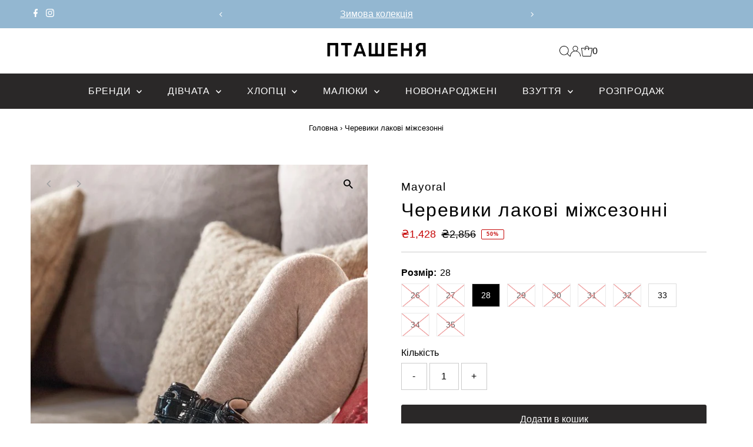

--- FILE ---
content_type: text/html; charset=utf-8
request_url: https://ptashenia.com.ua/products/cherevyky-lakovi-mizhsezonni-mayoral-mayoral
body_size: 37943
content:
<!DOCTYPE html>
<html class="no-js" lang="uk">
<head>
  <meta charset="utf-8" />
  <meta name="viewport" content="width=device-width,initial-scale=1">

  <!-- Establish early connection to external domains -->
  <link rel="preconnect" href="https://cdn.shopify.com" crossorigin>
  <link rel="preconnect" href="https://fonts.shopify.com" crossorigin>
  <link rel="preconnect" href="https://monorail-edge.shopifysvc.com">
  <link rel="preconnect" href="//ajax.googleapis.com" crossorigin /><!-- Preload onDomain stylesheets and script libraries -->
  <link rel="preload" href="//ptashenia.com.ua/cdn/shop/t/18/assets/stylesheet.css?v=104771836235201189771706273661" as="style">
  <link rel="preload" as="font" href="" type="font/woff2" crossorigin>
  <link rel="preload" as="font" href="" type="font/woff2" crossorigin>
  <link rel="preload" as="font" href="" type="font/woff2" crossorigin>
  <link rel="preload" href="//ptashenia.com.ua/cdn/shop/t/18/assets/eventemitter3.min.js?v=27939738353326123541706273661" as="script">
  <link rel="preload" href="//ptashenia.com.ua/cdn/shop/t/18/assets/vendor-video.js?v=112486824910932804751706273661" as="script">
  <link rel="preload" href="//ptashenia.com.ua/cdn/shop/t/18/assets/theme.js?v=102705422821819961451706273661" as="script">

  <link rel="shortcut icon" href="//ptashenia.com.ua/cdn/shop/files/3_02bc1345-374c-4700-84f4-9f01ea3d61bb.png?crop=center&height=32&v=1613690975&width=32" type="image/png" />
  <link rel="canonical" href="https://ptashenia.com.ua/products/cherevyky-lakovi-mizhsezonni-mayoral-mayoral" />

  <title>Черевики дитячі лакові міжсезонні від Mayoral &ndash; Пташеня</title>
  <meta name="description" content="Черевики лакові міжсезонні, бренд Mayoral. Чорні, 104-167 см. Інтернет-магазин Пташеня ➤ Миттєве відправлення. Повернення протягом 30 днів." />

  
 <script type="application/ld+json">
   {
     "@context": "https://schema.org",
     "@type": "Product",
     "id": "cherevyky-lakovi-mizhsezonni-mayoral-mayoral",
     "url": "https:\/\/ptashenia.com.ua\/products\/cherevyky-lakovi-mizhsezonni-mayoral-mayoral",
     "image": "\/\/ptashenia.com.ua\/cdn\/shop\/files\/13-44388-036-L-1.jpg?v=1692696624\u0026width=1024",
     "name": "Черевики лакові міжсезонні",
      "brand": {
        "@type": "Brand",
        "name": "Mayoral"
      },
     "description": "Art. 13-44388-036\n\nСклад:\nЗзовні\n100% Поліуретан\n\n\nПідкладка та устілка\n98% Бавовна\n2% Еластан\n\n\nПідошва\n100% Гума\n","sku": "Art. 13-44388-036","offers": [
        
        {
           "@type": "Offer",
           "price": "1,428",
           "priceCurrency": "UAH",
           "availability": "http://schema.org/InStock",
           "priceValidUntil": "2030-01-01",
           "url": "\/products\/cherevyky-lakovi-mizhsezonni-mayoral-mayoral"
         },
       
        {
           "@type": "Offer",
           "price": "1,428",
           "priceCurrency": "UAH",
           "availability": "http://schema.org/InStock",
           "priceValidUntil": "2030-01-01",
           "url": "\/products\/cherevyky-lakovi-mizhsezonni-mayoral-mayoral"
         },
       
        {
           "@type": "Offer",
           "price": "1,428",
           "priceCurrency": "UAH",
           "availability": "http://schema.org/InStock",
           "priceValidUntil": "2030-01-01",
           "url": "\/products\/cherevyky-lakovi-mizhsezonni-mayoral-mayoral"
         },
       
        {
           "@type": "Offer",
           "price": "1,428",
           "priceCurrency": "UAH",
           "availability": "http://schema.org/InStock",
           "priceValidUntil": "2030-01-01",
           "url": "\/products\/cherevyky-lakovi-mizhsezonni-mayoral-mayoral"
         },
       
        {
           "@type": "Offer",
           "price": "1,428",
           "priceCurrency": "UAH",
           "availability": "http://schema.org/InStock",
           "priceValidUntil": "2030-01-01",
           "url": "\/products\/cherevyky-lakovi-mizhsezonni-mayoral-mayoral"
         },
       
        {
           "@type": "Offer",
           "price": "1,513",
           "priceCurrency": "UAH",
           "availability": "http://schema.org/InStock",
           "priceValidUntil": "2030-01-01",
           "url": "\/products\/cherevyky-lakovi-mizhsezonni-mayoral-mayoral"
         },
       
        {
           "@type": "Offer",
           "price": "1,513",
           "priceCurrency": "UAH",
           "availability": "http://schema.org/InStock",
           "priceValidUntil": "2030-01-01",
           "url": "\/products\/cherevyky-lakovi-mizhsezonni-mayoral-mayoral"
         },
       
        {
           "@type": "Offer",
           "price": "1,513",
           "priceCurrency": "UAH",
           "availability": "http://schema.org/InStock",
           "priceValidUntil": "2030-01-01",
           "url": "\/products\/cherevyky-lakovi-mizhsezonni-mayoral-mayoral"
         },
       
        {
           "@type": "Offer",
           "price": "1,513",
           "priceCurrency": "UAH",
           "availability": "http://schema.org/InStock",
           "priceValidUntil": "2030-01-01",
           "url": "\/products\/cherevyky-lakovi-mizhsezonni-mayoral-mayoral"
         },
       
        {
           "@type": "Offer",
           "price": "1,513",
           "priceCurrency": "UAH",
           "availability": "http://schema.org/InStock",
           "priceValidUntil": "2030-01-01",
           "url": "\/products\/cherevyky-lakovi-mizhsezonni-mayoral-mayoral"
         }
       
     ]}
 </script>


  
<meta property="og:image" content="http://ptashenia.com.ua/cdn/shop/files/13-44388-036-L-1.jpg?v=1692696624&width=1024">
  <meta property="og:image:secure_url" content="https://ptashenia.com.ua/cdn/shop/files/13-44388-036-L-1.jpg?v=1692696624&width=1024">
  <meta property="og:image:width" content="598">
  <meta property="og:image:height" content="896">
<meta property="og:site_name" content="Пташеня">



<meta name="twitter:card" content="summary">


<meta name="twitter:site" content="@">


<meta name="twitter:title" content="Черевики лакові міжсезонні">
<meta name="twitter:description" content="Art. 13-44388-036

Склад:
Ззовні
100% Поліуретан


Підкладка та устілка
98% Бавовна
2% Еластан


Підошва
100% Гума
">
<meta name="twitter:image" content="https://ptashenia.com.ua/cdn/shop/files/13-44388-036-L-1.jpg?v=1692696624&width=1024">
<meta name="twitter:image:width" content="480">
<meta name="twitter:image:height" content="480">


  <style data-shopify>
:root {
    --main-family: "system_ui", -apple-system, 'Segoe UI', Roboto, 'Helvetica Neue', 'Noto Sans', 'Liberation Sans', Arial, sans-serif, 'Apple Color Emoji', 'Segoe UI Emoji', 'Segoe UI Symbol', 'Noto Color Emoji';
    --main-weight: 400;
    --main-style: normal;
    --main-spacing: 0em;
    --nav-family: "system_ui" -apple-system, 'Segoe UI', Roboto, 'Helvetica Neue', 'Noto Sans', 'Liberation Sans', Arial, sans-serif, 'Apple Color Emoji', 'Segoe UI Emoji', 'Segoe UI Symbol', 'Noto Color Emoji';
    --nav-weight: 400;
    --nav-style: normal;
    --nav-spacing: 0.050em;
    --heading-family: "system_ui" -apple-system, 'Segoe UI', Roboto, 'Helvetica Neue', 'Noto Sans', 'Liberation Sans', Arial, sans-serif, 'Apple Color Emoji', 'Segoe UI Emoji', 'Segoe UI Symbol', 'Noto Color Emoji';
    --heading-weight: 400;
    --heading-style: normal;
    --heading-spacing: 0.050em;
    --font-size: 16px;
    --font-size-sm: 10px;
    --nav-size: 16px;
    --h1-size: 32px;
    --h2-size: 25px;
    --h3-size: 19px;
    --header-wrapper-background: #ffffff;
    --background: #ffffff;
    --header-link-color: #000000;
    --announcement-background: #93b7d1;
    --announcement-text: #ffffff;
    --header-icons: #ffffff;
    --header-icons-hover: #ffffff;
    --mobile-header-icons: ;
    --text-color: #000000;
    --link-color: #000000;
    --sale-color: #c60808;
    --dotted-color: #cccccc;
    --button-color: #2a2828;
    --button-hover: #494646;
    --button-text: #ffffff;
    --secondary-button-color: #2a2828;
    --secondary-button-hover: #494646;
    --secondary-button-text: #ffffff;
    --direction-color: #a4a4a4;
    --direction-background: rgba(0,0,0,0);
    --direction-hover: rgba(0,0,0,0);
    --footer-background: #2a2828;
    --footer-text: #ffffff;
    --footer-icons-color: #ffffff;
    --footer-input: #ffffff;
    --footer-input-text: #000000;
    --footer-button: #494646;
    --footer-button-text: #ffffff;
    --nav-color: #ffffff;
    --nav-hover-color: #494646;
    --nav-background-color: #2a2828;
    --nav-hover-link-color: #ffffff;
    --nav-border-color: rgba(0,0,0,0);
    --dropdown-background-color: #ffffff;
    --dropdown-link-color: #000000;
    --dropdown-link-hover-color: #93b7d1;
    --dropdown-min-width: 220px;
    --free-shipping-bg: #b79e8c;
    --free-shipping-text: #ffffff;
    --error-color: #c60808;
    --error-color-light: #fdd0d0;
    --swatch-height: 40px;
    --swatch-width: 44px;
    --tool-tip-width: -20;
    --icon-border-color: #e6e6e6;
    --select-arrow-bg: url(//ptashenia.com.ua/cdn/shop/t/18/assets/select-arrow.png?v=112595941721225094991706273661);
    --keyboard-focus-color: #f3f3f3;
    --keyboard-focus-border-style: dotted;
    --keyboard-focus-border-weight: 1;
    --price-unit-price: #999999;
    --color-filter-size: 20px;
    --color-body-text: var(--text-color);
    --color-body: var(--background);
    --color-bg: var(--background);
    --section-margins: 40px;

    --star-active: rgb(0, 0, 0);
    --star-inactive: rgb(204, 204, 204);
    --age-text-color: #262b2c;
    --age-bg-color: #faf4e8;

    
      --button-corners: 3px;
    

    --section-background: #ffffff;
    --desktop-section-height: ;
    --mobile-section-height: ;

  }
  @media (max-width: 740px) {
    :root {
      --font-size: calc(16px - (16px * 0.15));
      --nav-size: calc(16px - (16px * 0.15));
      --h1-size: calc(32px - (32px * 0.15));
      --h2-size: calc(25px - (25px * 0.15));
      --h3-size: calc(19px - (19px * 0.15));
    }
  }
</style>


  <link rel="stylesheet" href="//ptashenia.com.ua/cdn/shop/t/18/assets/stylesheet.css?v=104771836235201189771706273661" type="text/css">

  <style>
  
  
  
  
  
  
  </style>

  <script>window.performance && window.performance.mark && window.performance.mark('shopify.content_for_header.start');</script><meta name="google-site-verification" content="ks9EFXDHsVSfEguQF6XI4rMPJsjF9HDyJIgqux9FreI">
<meta name="facebook-domain-verification" content="w1xtwf56e5h4ep5bfi30hl98hs9ccb">
<meta id="shopify-digital-wallet" name="shopify-digital-wallet" content="/26573578/digital_wallets/dialog">
<link rel="alternate" type="application/json+oembed" href="https://ptashenia.com.ua/products/cherevyky-lakovi-mizhsezonni-mayoral-mayoral.oembed">
<script async="async" src="/checkouts/internal/preloads.js?locale=uk-UA"></script>
<script id="shopify-features" type="application/json">{"accessToken":"786553d706cc4940a8735e8079a90191","betas":["rich-media-storefront-analytics"],"domain":"ptashenia.com.ua","predictiveSearch":true,"shopId":26573578,"locale":"en"}</script>
<script>var Shopify = Shopify || {};
Shopify.shop = "ptashenia.myshopify.com";
Shopify.locale = "uk";
Shopify.currency = {"active":"UAH","rate":"1.0"};
Shopify.country = "UA";
Shopify.theme = {"name":"Updated copy of Copy of Testament 29\/11\/2023 No...","id":139693883617,"schema_name":"Testament","schema_version":"12.2.0","theme_store_id":623,"role":"main"};
Shopify.theme.handle = "null";
Shopify.theme.style = {"id":null,"handle":null};
Shopify.cdnHost = "ptashenia.com.ua/cdn";
Shopify.routes = Shopify.routes || {};
Shopify.routes.root = "/";</script>
<script type="module">!function(o){(o.Shopify=o.Shopify||{}).modules=!0}(window);</script>
<script>!function(o){function n(){var o=[];function n(){o.push(Array.prototype.slice.apply(arguments))}return n.q=o,n}var t=o.Shopify=o.Shopify||{};t.loadFeatures=n(),t.autoloadFeatures=n()}(window);</script>
<script id="shop-js-analytics" type="application/json">{"pageType":"product"}</script>
<script defer="defer" async type="module" src="//ptashenia.com.ua/cdn/shopifycloud/shop-js/modules/v2/client.init-shop-cart-sync_C5BV16lS.en.esm.js"></script>
<script defer="defer" async type="module" src="//ptashenia.com.ua/cdn/shopifycloud/shop-js/modules/v2/chunk.common_CygWptCX.esm.js"></script>
<script type="module">
  await import("//ptashenia.com.ua/cdn/shopifycloud/shop-js/modules/v2/client.init-shop-cart-sync_C5BV16lS.en.esm.js");
await import("//ptashenia.com.ua/cdn/shopifycloud/shop-js/modules/v2/chunk.common_CygWptCX.esm.js");

  window.Shopify.SignInWithShop?.initShopCartSync?.({"fedCMEnabled":true,"windoidEnabled":true});

</script>
<script>(function() {
  var isLoaded = false;
  function asyncLoad() {
    if (isLoaded) return;
    isLoaded = true;
    var urls = ["https:\/\/chimpstatic.com\/mcjs-connected\/js\/users\/16ce6dc73f9bc57a97ee7552d\/574e4f437629fbc93b58069cf.js?shop=ptashenia.myshopify.com","https:\/\/omnisnippet1.com\/platforms\/shopify.js?source=scriptTag\u0026v=2025-11-27T16\u0026shop=ptashenia.myshopify.com"];
    for (var i = 0; i < urls.length; i++) {
      var s = document.createElement('script');
      s.type = 'text/javascript';
      s.async = true;
      s.src = urls[i];
      var x = document.getElementsByTagName('script')[0];
      x.parentNode.insertBefore(s, x);
    }
  };
  if(window.attachEvent) {
    window.attachEvent('onload', asyncLoad);
  } else {
    window.addEventListener('load', asyncLoad, false);
  }
})();</script>
<script id="__st">var __st={"a":26573578,"offset":-18000,"reqid":"aab98b33-2da2-4319-8d01-dbab2585580b-1768846256","pageurl":"ptashenia.com.ua\/products\/cherevyky-lakovi-mizhsezonni-mayoral-mayoral","u":"80579c763c55","p":"product","rtyp":"product","rid":8078805532897};</script>
<script>window.ShopifyPaypalV4VisibilityTracking = true;</script>
<script id="captcha-bootstrap">!function(){'use strict';const t='contact',e='account',n='new_comment',o=[[t,t],['blogs',n],['comments',n],[t,'customer']],c=[[e,'customer_login'],[e,'guest_login'],[e,'recover_customer_password'],[e,'create_customer']],r=t=>t.map((([t,e])=>`form[action*='/${t}']:not([data-nocaptcha='true']) input[name='form_type'][value='${e}']`)).join(','),a=t=>()=>t?[...document.querySelectorAll(t)].map((t=>t.form)):[];function s(){const t=[...o],e=r(t);return a(e)}const i='password',u='form_key',d=['recaptcha-v3-token','g-recaptcha-response','h-captcha-response',i],f=()=>{try{return window.sessionStorage}catch{return}},m='__shopify_v',_=t=>t.elements[u];function p(t,e,n=!1){try{const o=window.sessionStorage,c=JSON.parse(o.getItem(e)),{data:r}=function(t){const{data:e,action:n}=t;return t[m]||n?{data:e,action:n}:{data:t,action:n}}(c);for(const[e,n]of Object.entries(r))t.elements[e]&&(t.elements[e].value=n);n&&o.removeItem(e)}catch(o){console.error('form repopulation failed',{error:o})}}const l='form_type',E='cptcha';function T(t){t.dataset[E]=!0}const w=window,h=w.document,L='Shopify',v='ce_forms',y='captcha';let A=!1;((t,e)=>{const n=(g='f06e6c50-85a8-45c8-87d0-21a2b65856fe',I='https://cdn.shopify.com/shopifycloud/storefront-forms-hcaptcha/ce_storefront_forms_captcha_hcaptcha.v1.5.2.iife.js',D={infoText:'Protected by hCaptcha',privacyText:'Privacy',termsText:'Terms'},(t,e,n)=>{const o=w[L][v],c=o.bindForm;if(c)return c(t,g,e,D).then(n);var r;o.q.push([[t,g,e,D],n]),r=I,A||(h.body.append(Object.assign(h.createElement('script'),{id:'captcha-provider',async:!0,src:r})),A=!0)});var g,I,D;w[L]=w[L]||{},w[L][v]=w[L][v]||{},w[L][v].q=[],w[L][y]=w[L][y]||{},w[L][y].protect=function(t,e){n(t,void 0,e),T(t)},Object.freeze(w[L][y]),function(t,e,n,w,h,L){const[v,y,A,g]=function(t,e,n){const i=e?o:[],u=t?c:[],d=[...i,...u],f=r(d),m=r(i),_=r(d.filter((([t,e])=>n.includes(e))));return[a(f),a(m),a(_),s()]}(w,h,L),I=t=>{const e=t.target;return e instanceof HTMLFormElement?e:e&&e.form},D=t=>v().includes(t);t.addEventListener('submit',(t=>{const e=I(t);if(!e)return;const n=D(e)&&!e.dataset.hcaptchaBound&&!e.dataset.recaptchaBound,o=_(e),c=g().includes(e)&&(!o||!o.value);(n||c)&&t.preventDefault(),c&&!n&&(function(t){try{if(!f())return;!function(t){const e=f();if(!e)return;const n=_(t);if(!n)return;const o=n.value;o&&e.removeItem(o)}(t);const e=Array.from(Array(32),(()=>Math.random().toString(36)[2])).join('');!function(t,e){_(t)||t.append(Object.assign(document.createElement('input'),{type:'hidden',name:u})),t.elements[u].value=e}(t,e),function(t,e){const n=f();if(!n)return;const o=[...t.querySelectorAll(`input[type='${i}']`)].map((({name:t})=>t)),c=[...d,...o],r={};for(const[a,s]of new FormData(t).entries())c.includes(a)||(r[a]=s);n.setItem(e,JSON.stringify({[m]:1,action:t.action,data:r}))}(t,e)}catch(e){console.error('failed to persist form',e)}}(e),e.submit())}));const S=(t,e)=>{t&&!t.dataset[E]&&(n(t,e.some((e=>e===t))),T(t))};for(const o of['focusin','change'])t.addEventListener(o,(t=>{const e=I(t);D(e)&&S(e,y())}));const B=e.get('form_key'),M=e.get(l),P=B&&M;t.addEventListener('DOMContentLoaded',(()=>{const t=y();if(P)for(const e of t)e.elements[l].value===M&&p(e,B);[...new Set([...A(),...v().filter((t=>'true'===t.dataset.shopifyCaptcha))])].forEach((e=>S(e,t)))}))}(h,new URLSearchParams(w.location.search),n,t,e,['guest_login'])})(!0,!0)}();</script>
<script integrity="sha256-4kQ18oKyAcykRKYeNunJcIwy7WH5gtpwJnB7kiuLZ1E=" data-source-attribution="shopify.loadfeatures" defer="defer" src="//ptashenia.com.ua/cdn/shopifycloud/storefront/assets/storefront/load_feature-a0a9edcb.js" crossorigin="anonymous"></script>
<script data-source-attribution="shopify.dynamic_checkout.dynamic.init">var Shopify=Shopify||{};Shopify.PaymentButton=Shopify.PaymentButton||{isStorefrontPortableWallets:!0,init:function(){window.Shopify.PaymentButton.init=function(){};var t=document.createElement("script");t.src="https://ptashenia.com.ua/cdn/shopifycloud/portable-wallets/latest/portable-wallets.en.js",t.type="module",document.head.appendChild(t)}};
</script>
<script data-source-attribution="shopify.dynamic_checkout.buyer_consent">
  function portableWalletsHideBuyerConsent(e){var t=document.getElementById("shopify-buyer-consent"),n=document.getElementById("shopify-subscription-policy-button");t&&n&&(t.classList.add("hidden"),t.setAttribute("aria-hidden","true"),n.removeEventListener("click",e))}function portableWalletsShowBuyerConsent(e){var t=document.getElementById("shopify-buyer-consent"),n=document.getElementById("shopify-subscription-policy-button");t&&n&&(t.classList.remove("hidden"),t.removeAttribute("aria-hidden"),n.addEventListener("click",e))}window.Shopify?.PaymentButton&&(window.Shopify.PaymentButton.hideBuyerConsent=portableWalletsHideBuyerConsent,window.Shopify.PaymentButton.showBuyerConsent=portableWalletsShowBuyerConsent);
</script>
<script>
  function portableWalletsCleanup(e){e&&e.src&&console.error("Failed to load portable wallets script "+e.src);var t=document.querySelectorAll("shopify-accelerated-checkout .shopify-payment-button__skeleton, shopify-accelerated-checkout-cart .wallet-cart-button__skeleton"),e=document.getElementById("shopify-buyer-consent");for(let e=0;e<t.length;e++)t[e].remove();e&&e.remove()}function portableWalletsNotLoadedAsModule(e){e instanceof ErrorEvent&&"string"==typeof e.message&&e.message.includes("import.meta")&&"string"==typeof e.filename&&e.filename.includes("portable-wallets")&&(window.removeEventListener("error",portableWalletsNotLoadedAsModule),window.Shopify.PaymentButton.failedToLoad=e,"loading"===document.readyState?document.addEventListener("DOMContentLoaded",window.Shopify.PaymentButton.init):window.Shopify.PaymentButton.init())}window.addEventListener("error",portableWalletsNotLoadedAsModule);
</script>

<script type="module" src="https://ptashenia.com.ua/cdn/shopifycloud/portable-wallets/latest/portable-wallets.en.js" onError="portableWalletsCleanup(this)" crossorigin="anonymous"></script>
<script nomodule>
  document.addEventListener("DOMContentLoaded", portableWalletsCleanup);
</script>

<link id="shopify-accelerated-checkout-styles" rel="stylesheet" media="screen" href="https://ptashenia.com.ua/cdn/shopifycloud/portable-wallets/latest/accelerated-checkout-backwards-compat.css" crossorigin="anonymous">
<style id="shopify-accelerated-checkout-cart">
        #shopify-buyer-consent {
  margin-top: 1em;
  display: inline-block;
  width: 100%;
}

#shopify-buyer-consent.hidden {
  display: none;
}

#shopify-subscription-policy-button {
  background: none;
  border: none;
  padding: 0;
  text-decoration: underline;
  font-size: inherit;
  cursor: pointer;
}

#shopify-subscription-policy-button::before {
  box-shadow: none;
}

      </style>

<script>window.performance && window.performance.mark && window.performance.mark('shopify.content_for_header.end');</script>

<!-- BEGIN app block: shopify://apps/smart-filter-search/blocks/app-embed/5cc1944c-3014-4a2a-af40-7d65abc0ef73 --><link href="https://cdn.shopify.com/extensions/019bc61e-e0df-75dc-ad8c-8494619f160e/smart-product-filters-608/assets/globo.filter.min.js" as="script" rel="preload">
<link rel="preconnect" href="https://filter-x1.globo.io" crossorigin>
<link rel="dns-prefetch" href="https://filter-x1.globo.io"><link rel="stylesheet" href="https://cdn.shopify.com/extensions/019bc61e-e0df-75dc-ad8c-8494619f160e/smart-product-filters-608/assets/globo.search.css" media="print" onload="this.media='all'">

<meta id="search_terms_value" content="" />
<!-- BEGIN app snippet: global.variables --><script>
  window.shopCurrency = "UAH";
  window.shopCountry = "UA";
  window.shopLanguageCode = "uk";

  window.currentCurrency = "UAH";
  window.currentCountry = "UA";
  window.currentLanguageCode = "uk";

  window.shopCustomer = false

  window.useCustomTreeTemplate = false;
  window.useCustomProductTemplate = false;

  window.GloboFilterRequestOrigin = "https://ptashenia.com.ua";
  window.GloboFilterShopifyDomain = "ptashenia.myshopify.com";
  window.GloboFilterSFAT = "";
  window.GloboFilterSFApiVersion = "2025-04";
  window.GloboFilterProxyPath = "/apps/globofilters";
  window.GloboFilterRootUrl = "";
  window.GloboFilterTranslation = {"search":{"suggestions":"Пропрозиції","collections":"Колекції","pages":"Сторінки","product":"Товар","products":"Товарів","view_all":"Шукати","not_found":"За вашим запитом нічого не знайдено","view_all_products":"Переглянути всі товари"},"form":{"heading":"Search products","select":"-- Select --","search":"Search","submit":"Search","clear":"Clear"},"filter":{"filter_by":"Фільтрувати за","clear_all":"Очистити все","view":"Переглянути","clear":"Очистити","in_stock":"В наявності","out_of_stock":"Немає в наявності","ready_to_ship":"Готово до відправки","search":"Search options"},"sort":{"sort_by":"Сортувати за","manually":"Рекомендовані","availability_in_stock_first":"Наявність","relevance":"Відповідність","best_selling":"Бестселери","alphabetically_a_z":"A-Я","alphabetically_z_a":"Я-A","price_low_to_high":"Ціна: нижча → вища","price_high_to_low":"Ціна: вища → нижча","date_new_to_old":"Нові надходження","date_old_to_new":"Старі надходження","sale_off":"Знижки (%)"},"product":{"add_to_cart":"Купити зараз","unavailable":"Недоступно","sold_out":"Продано","sale":"Знижка","load_more":"Показати більше товарів","limit":"Показати","search":"Шукати товари","no_results":"Товарів не знайдено"},"labels":{"317191":"Бренд","317192":"Категорія товару","317193":"Ціна","317194":"Відсоток знижки","317195":"Наявність","318166":"Вік","318796":"Стать","318797":"Бренд","318798":"Категорія товару","318799":"Ціна","318800":"Відсоток знижки","318801":"Наявність","318802":"Розмір (вік\/ріст)","320496":"Сезон","320498":"Сезон","320773":"Тип товару","320774":"Ціна","320775":"Відсоток знижки","320776":"Availability","320777":"Вік","320778":"Стать","320779":"Сезон","320790":"Категорія товару","320791":"Ціна","320792":"Відсоток знижки","320793":"Наявність","320794":"Розмір одягу (вік\/ріст)","320795":"Сезон","320796":"Стать","324612":"Бренд","366049":"Тип товару","366050":"Ціна","366051":"Відсоток знижки","366052":"Availability","366053":"Вік","366054":"Стать","366055":"Сезон","366056":"Бренд","440106":"Бренд","440107":"Тип товару","440108":"Ціна"},"customOrder":[]};
  window.isMultiCurrency =false;
  window.globoEmbedFilterAssetsUrl = 'https://cdn.shopify.com/extensions/019bc61e-e0df-75dc-ad8c-8494619f160e/smart-product-filters-608/assets/';
  window.assetsUrl = window.globoEmbedFilterAssetsUrl;
  window.GloboMoneyFormat = "₴{{amount_no_decimals}}";
</script><!-- END app snippet -->
<script type="text/javascript" hs-ignore data-ccm-injected>
document.getElementsByTagName('html')[0].classList.add('spf-filter-loading', 'spf-has-filter');
window.enabledEmbedFilter = true;
window.sortByRelevance = false;
window.moneyFormat = "₴{{amount_no_decimals}}";
window.GloboMoneyWithCurrencyFormat = "₴{{amount_no_decimals}}";
window.filesUrl = '//ptashenia.com.ua/cdn/shop/files/';
window.GloboThemesInfo ={"130266562785":{"id":130266562785,"name":"Copy of Testament [BackUp 19.01.2022] Old Theme","theme_store_id":623,"theme_name":"Testament"},"138159915233":{"id":138159915233,"name":"Copy of Testament","theme_store_id":623,"theme_name":"Testament"},"138159948001":{"id":138159948001,"name":"Updated copy of Testament","theme_store_id":623,"theme_name":"Testament"},"138353115361":{"id":138353115361,"name":"Copy of Testament Backup 27\/11\/2023","theme_store_id":623,"theme_name":"Testament"},"138353213665":{"id":138353213665,"name":"Updated copy of Copy of Testament Backup 27\/11\/...","theme_store_id":623,"theme_name":"Testament"},"138423075041":{"id":138423075041,"name":"Refresh - for troubleshooting","theme_store_id":1567,"theme_name":"Refresh"},"138423468257":{"id":138423468257,"name":"Testament 30\/11\/2023 Updated (transtation needed)","theme_store_id":623,"theme_name":"Testament"},"139693850849":{"id":139693850849,"name":"Copy of Testament 29\/11\/2023 Not updated","theme_store_id":623,"theme_name":"Testament"},"139693883617":{"id":139693883617,"name":"Updated copy of Copy of Testament 29\/11\/2023 No...","theme_store_id":623,"theme_name":"Testament"},"143692300513":{"id":143692300513,"name":"Dawn","theme_store_id":887,"theme_name":"Dawn"},"12197101617":{"id":12197101617,"name":"Пташеня","theme_store_id":1716,"theme_name":"Vela Framework","theme_version":"v1.0.0"},"12251660337":{"id":12251660337,"name":"furniture-home4","theme_store_id":1716,"theme_name":"Vela Framework","theme_version":"v1.0.0"},"81301176369":{"id":81301176369,"name":"Lorenza","theme_store_id":798,"theme_name":"Lorenza"},"81301405745":{"id":81301405745,"name":"Atlantic","theme_store_id":566,"theme_name":"Atlantic"},"81302454321":{"id":81302454321,"name":"Testament","theme_store_id":623,"theme_name":"Testament"},"118311911608":{"id":118311911608,"name":"[Boost Commerce] Live theme with filter \u0026 search 1","theme_store_id":623,"theme_name":"Testament","theme_version":"7.2"},"123857240248":{"id":123857240248,"name":"Copy of Testament","theme_store_id":623,"theme_name":"Testament"},"128754811105":{"id":128754811105,"name":"Testament 29\/11\/2023 Not updated","theme_store_id":623,"theme_name":"Testament"}};



var GloboEmbedFilterConfig = {
api: {filterUrl: "https://filter-x1.globo.io/filter",searchUrl: "https://filter-x1.globo.io/search", url: "https://filter-x1.globo.io"},
shop: {
name: "Пташеня",
url: "https://ptashenia.com.ua",
domain: "ptashenia.myshopify.com",
locale: "uk",
cur_locale: "uk",
predictive_search_url: "/search/suggest",
country_code: "UA",
root_url: "",
cart_url: "/cart",
search_url: "/search",
cart_add_url: "/cart/add",
search_terms_value: "",
product_image: {width: 800, height: 1200},
no_image_url: "https://cdn.shopify.com/s/images/themes/product-1.png",
swatches: {"color":{"lightblue":{"mode":1,"color_1":"rgba(173, 216, 230, 1)"},"aliceblue":{"mode":1,"color_1":"rgba(240, 248, 255, 1)"},"aqua":{"mode":1,"color_1":"rgba(0, 255, 255, 1)"},"aquamarine":{"mode":1,"color_1":"rgba(127, 255, 212, 1)"},"azure":{"mode":1,"color_1":"rgba(0, 127, 255, 1)"},"beige":{"mode":1,"color_1":"rgba(245, 245, 220, 1)"},"bisque":{"mode":1,"color_1":"rgba(255, 228, 196, 1)"},"black":{"mode":1,"color_1":"rgba(81, 71, 71, 1)"},"bleck":{"mode":1,"color_1":"rgba(63, 55, 55, 1)"},"blue":{"mode":1,"color_1":"rgba(72, 98, 218, 1)"},"brown":{"mode":1,"color_1":"rgba(165, 42, 42, 1)"},"burlywood":{"mode":1,"color_1":"rgba(222, 184, 135, 1)"},"cadetblue":{"mode":1,"color_1":"rgba(95, 158, 160, 1)"},"chartreuse":{"mode":1,"color_1":"rgba(223, 255, 0, 1)"},"chocolate":{"mode":1,"color_1":"rgba(123, 63, 0, 1)"},"coral":{"mode":1,"color_1":"rgba(255, 127, 80, 1)"},"cornflowerblue":{"mode":1,"color_1":"rgba(100, 149, 237, 1)"},"cornsilk":{"mode":1,"color_1":"rgba(255, 248, 220, 1)"},"darkblue":{"mode":1,"color_1":"rgba(0, 0, 139, 1)"},"darkcyan":{"mode":1,"color_1":"rgba(0, 139, 139, 1)"},"darkgreen":{"mode":1,"color_1":"rgba(1, 50, 32, 1)"},"darkgrey":{"mode":1,"color_1":"rgba(90, 90, 90, 1)"},"darkolivegreen":{"mode":1,"color_1":"rgba(85, 107, 47, 1)"},"darkorange":{"mode":1,"color_1":"rgba(255, 140, 0, 1)"},"darkred":{"mode":1,"color_1":"rgba(139, 0, 0, 1)"},"darkseagreen":{"mode":1,"color_1":"rgba(143, 188, 143, 1)"},"deeppink":{"mode":1,"color_1":"rgba(255, 20, 147, 1)"},"dimgray":{"mode":1,"color_1":"rgba(105, 105, 105, 1)"},"dimgrey":{"mode":1,"color_1":"rgba(105, 105, 105, 1)"},"dodgerblue":{"mode":1,"color_1":"rgba(30, 144, 255, 1)"},"firebrick":{"mode":1,"color_1":"rgba(178, 34, 34, 1)"},"forestgreen":{"mode":1,"color_1":"rgba(34, 139, 34, 1)"},"fuchsia":{"mode":1,"color_1":"rgba(255, 0, 255, 1)"},"gainsboro":{"mode":1,"color_1":"rgba(220, 220, 220, 1)"},"gold":{"mode":1,"color_1":"rgba(255, 215, 0, 1)"},"goldenrod":{"mode":1,"color_1":"rgba(218, 165, 32, 1)"},"gray":{"mode":1,"color_1":"rgba(128, 128, 128, 1)"},"green":{"mode":1,"color_1":"rgba(0, 128, 0, 1)"},"greenyellow":{"mode":1,"color_1":"rgba(154, 205, 50, 1)"},"grey":{"mode":1,"color_1":"rgba(115, 113, 113, 1)"},"hotpink":{"mode":1,"color_1":"rgba(255, 105, 180, 1)"},"indianred":{"mode":1,"color_1":"rgba(205, 92, 92, 1)"},"indigo":{"mode":1,"color_1":"rgba(75, 0, 130, 1)"},"ivory":{"mode":1,"color_1":"rgba(255, 255, 240, 1)"},"khaki":{"mode":1,"color_1":"rgba(195, 176, 145, 1)"},"lavenderblush":{"mode":1,"color_1":"rgba(255, 240, 245, 1)"},"lightcoral":{"mode":1,"color_1":"rgba(240, 128, 128, 1)"},"lightcyan":{"mode":1,"color_1":"rgba(224, 255, 255, 1)"},"lightgray":{"mode":1,"color_1":"rgba(211, 211, 211, 1)"},"lightgreen":{"mode":1,"color_1":"rgba(144, 238, 144, 1)"},"turquoise":{"mode":1,"color_1":"rgba(48, 213, 200, 1)"},"violet":{"mode":1,"color_1":"rgba(149, 115, 200, 1)"},"wheat":{"mode":1,"color_1":"rgba(245, 222, 179, 1)"},"white":{"mode":1,"color_1":"rgba(255, 255, 255, 1)"},"whitesmoke":{"mode":1,"color_1":"rgba(245, 245, 245, 1)"},"yellow":{"mode":1,"color_1":"rgba(255, 255, 0, 1)"},"yellowgreen":{"mode":1,"color_1":"rgba(154, 205, 50, 1)"},"lightgrey":{"mode":1,"color_1":"rgba(211, 211, 211, 1)"},"lightpink":{"mode":1,"color_1":"rgba(255, 182, 193, 1)"},"lightsalmon":{"mode":1,"color_1":"rgba(255, 160, 122, 1)"},"lightskyblue":{"mode":1,"color_1":"rgba(135, 206, 250, 1)"},"lightsteelblue":{"mode":1,"color_1":"rgba(176, 196, 222, 1)"},"lime":{"mode":1,"color_1":"rgba(50, 205, 50, 1)"},"linen":{"mode":1,"color_1":"rgba(233, 220, 201, 1)"},"magenta":{"mode":1,"color_1":"rgba(255, 0, 255, 1)"},"maroon":{"mode":1,"color_1":"rgba(128, 0, 0, 1)"},"mediumaquamarine":{"mode":1,"color_1":"rgba(102, 221, 170, 1)"},"mediumblue":{"mode":1,"color_1":"rgba(0, 0, 205, 1)"},"mediumorchid":{"mode":1,"color_1":"rgba(186, 85, 211, 1)"},"mediumpurple":{"mode":1,"color_1":"rgba(147, 112, 219, 1)"},"mediumturquoise":{"mode":1,"color_1":"rgba(72, 209, 204, 1)"},"mediumvioletred":{"mode":1,"color_1":"rgba(199, 21, 133, 1)"},"midnightblue":{"mode":1,"color_1":"rgba(25, 25, 112, 1)"},"mintcream":{"mode":1,"color_1":"rgba(245, 255, 250, 1)"},"mistyrose":{"mode":1,"color_1":"rgba(255, 228, 225, 1)"},"moccasin":{"mode":1,"color_1":"rgba(255, 228, 181, 1)"},"navy":{"mode":1,"color_1":"rgba(0, 0, 128, 1)"},"oldlace":{"mode":1,"color_1":"rgba(253, 245, 230, 1)"},"olive":{"mode":1,"color_1":"rgba(128, 128, 0, 1)"},"olivedrab":{"mode":1,"color_1":"rgba(107, 142, 35, 1)"},"orange":{"mode":1,"color_1":"rgba(255, 165, 0, 1)"},"orangered":{"mode":1,"color_1":"rgba(255, 69, 0, 1)"},"orchid":{"mode":1,"color_1":"rgba(218, 112, 214, 1)"},"palegreen":{"mode":1,"color_1":"rgba(152, 251, 152, 1)"},"paleturquoise":{"mode":1,"color_1":"rgba(175, 238, 238, 1)"},"palevioletred":{"mode":1,"color_1":"rgba(219, 112, 147, 1)"},"peachpuff":{"mode":1,"color_1":"rgba(255, 218, 185, 1)"},"peru":{"mode":1,"color_1":"rgba(205, 133, 63, 1)"},"pink":{"mode":1,"color_1":"rgba(255, 192, 203, 1)"},"plum":{"mode":1,"color_1":"rgba(221, 160, 221, 1)"},"powderblue":{"mode":1,"color_1":"rgba(182, 208, 226, 1)"},"purple":{"mode":1,"color_1":"rgba(160, 32, 240, 1)"},"red":{"mode":1,"color_1":"rgba(255, 0, 0, 1)"},"royalblue":{"mode":1,"color_1":"rgba(65, 105, 225, 1)"},"saddlebrown":{"mode":1,"color_1":"rgba(139, 69, 19, 1)"},"sandybrown":{"mode":1,"color_1":"rgba(244, 164, 96, 1)"},"seagreen":{"mode":1,"color_1":"rgba(46, 139, 87, 1)"},"sienna":{"mode":1,"color_1":"rgba(136, 45, 23, 1)"},"silver":{"mode":1,"color_1":"rgba(192, 192, 192, 1)"},"skyblue":{"mode":1,"color_1":"rgba(135, 206, 235, 1)"},"slategray":{"mode":1,"color_1":"rgba(112, 128, 144, 1)"},"slategrey":{"mode":1,"color_1":"rgba(118, 128, 138, 1)"},"snow":{"mode":1,"color_1":"rgba(255, 250, 250, 1)"},"steelblue":{"mode":1,"color_1":"rgba(70, 130, 180, 1)"},"tan":{"mode":1,"color_1":"rgba(210, 180, 140, 1)"},"teal":{"mode":1,"color_1":"rgba(0, 128, 128, 1)"},"thistle":{"mode":1,"color_1":"rgba(216, 191, 216, 1)"}}},
swatchConfig: {"enable":false},
enableRecommendation: false,
hideOneValue: false,
newUrlStruct: true,
newUrlForSEO: false,redirects: [],
images: {},
settings: {"header":"#93b7d1","hello_color":"#ffffff","header_wrapper_background":"#ffffff","header_link_color":"#000000","navigation":"#2a2828","nav_color":"#ffffff","nav_hover_color":"#494646","nav_hover_link_color":"#ffffff","dropdown_background":"#ffffff","dropdown_link_color":"#000000","dropdown_link_hover_color":"#93b7d1","nav_border_color":"rgba(0,0,0,0)","background":"#ffffff","text_color":"#000000","sale_color":"#c60808","dotted_color":"#cccccc","error_color":"#c60808","button_color":"#2a2828","button_text":"#ffffff","button_hover":"#494646","secondary_button_color":"#2a2828","secondary_button_text":"#ffffff","secondary_button_hover":"#494646","direction_color":"#a4a4a4","direction_background":"rgba(0,0,0,0)","direction_hover":"rgba(0,0,0,0)","footer_background":"#2a2828","footer_text":"#ffffff","footer_icons_color":"#ffffff","footer_input":"#ffffff","footer_input_text":"#000000","footer_button":"#494646","footer_button_text":"#ffffff","main_font":{"error":"json not allowed for this object"},"font_size":16,"main_letter_spacing":"0","nav_font":{"error":"json not allowed for this object"},"nav_size":16,"uppercase_nav":true,"nav_letter_spacing":"0.050","heading_font":{"error":"json not allowed for this object"},"heading_letter_spacing":"0.050","h1_size":32,"h2_size":25,"h3_size":19,"section_titles":"none","button_corners":"curved","section_margins":40,"keyboard_focus":"#f3f3f3","focus_border_style":"dotted","focus_border_weight":1,"image_hover_scale":true,"search_show_products_only":false,"predictive_search_enabled":true,"enable_age_verify":false,"enable_test_mode":false,"age_limit":21,"logo_max_width":200,"logo_size":36,"age_text_color":"#262b2c","age_bg_color":"#faf4e8","enable_age_overlay_color":false,"age_bg_overlay_color":"#f5f5f5","age_overlay_color_opacity":80,"collection_image_size":"natural","title_position":"below","bold_collection_title":false,"show_product_count":false,"product_image_size":"natural","vendor":true,"show_rating":false,"product_border":false,"icon_style":"circle_icon","switch_image":true,"show_sizes":"hidden","alternate_colors":false,"quickview_type":"none","product_variants":"swatches","show_color_swatches":true,"color_swatch_shape":"circle","color_swatch_style":"variant-image","use_swatch_images":true,"sale_items":"percentage","show_payment_button":true,"cart_added_event":"go_to_active_cart","show_ca_returns":true,"ca_returns_page":"","cart_type":"drawer","show_tax_note":false,"show_shipping_note":false,"show_cart_notes":true,"show_shipping_calculator":false,"shipping_calculator_default_country":"Україна","show_shipping_countdown":false,"free_shipping_threshold":"1000","free_shipping_bg":"#b79e8c","free_shipping_text":"#ffffff","favicon":"\/\/ptashenia.com.ua\/cdn\/shop\/files\/3_02bc1345-374c-4700-84f4-9f01ea3d61bb.png?v=1613690975","twitter_url":"","facebook_url":"https:\/\/www.facebook.com\/ptashenia\/","pinterest_url":"","tumblr_url":"","youtube_url":"","instagram_url":"https:\/\/www.instagram.com\/ptashenia_\/","snapchat_id":"","tiktok":"","etsy":"","checkout_logo_image":"\/\/ptashenia.com.ua\/cdn\/shop\/files\/22-4.png?v=1640022303","checkout_logo_position":"center","checkout_logo_size":"small","checkout_body_background_image":null,"checkout_body_background_color":"#ffffff","checkout_input_background_color_mode":"white","checkout_sidebar_background_image":null,"checkout_sidebar_background_color":"#fafafa","checkout_heading_font":"Helvetica Neue","checkout_body_font":"Helvetica Neue","checkout_accent_color":"#616161","checkout_button_color":"#312f2f","checkout_error_color":"#ff6d6d","secondary_images_hover":"alternate_colors","quickview":true,"header_icons":"#ffffff","header_icons_hover":"#ffffff","link_color":"#000000","breadcrumb":true,"search_products":true,"cart_notes_enable":false,"ajax_cart_method":"modal","popup":true,"test_mode":false,"email_image":"shopify:\/\/shop_images\/farol-106-dIAvBy00ZfM-unsplash_31f2f8bb-338f-466e-84cb-0e8a6466c9ed.jpg","email_popup_title":"Join our mailing list","footer_signup_text":"Get the latest updates on sales and events","dropdown_hover_background":"#ffffff","accordion_header_bg":"#000000","accordion_header_text":"#ffffff","accordion_content_text":"#000000","h4_size":16,"h5_size":15,"navigation_transform":"uppercase","link_decoration":"none","quick_show_payment_button":false,"thumbnail_position":"right","click_to_enlarge":true,"enable_video_looping":false,"twittername":"","googleplus_url":"","customer_layout":"customer_area"},
gridSettings: {"layout":"app","useCustomTemplate":false,"useCustomTreeTemplate":false,"skin":1,"limits":[12,24,32,48],"productsPerPage":24,"sorts":["best-selling","price-ascending","price-descending","created-descending","created-ascending","sale-descending"],"noImageUrl":"https:\/\/cdn.shopify.com\/s\/images\/themes\/product-1.png","imageWidth":"800","imageHeight":"1200","imageRatio":150,"imageSize":"800_1200","alignment":"left","hideOneValue":false,"elements":["soldoutLabel","saleLabel","price","secondImage"],"saleLabelClass":" sale-percent","saleMode":2,"gridItemClass":"spf-col-xl-3 spf-col-lg-3 spf-col-md-6 spf-col-sm-6 spf-col-6","swatchClass":" round","swatchConfig":{"enable":false},"variant_redirect":false,"showSelectedVariantInfo":true},
home_filter: false,
page: "product",
sorts: ["best-selling","price-ascending","price-descending","created-descending","created-ascending","sale-descending"],
limits: [12,24,32,48],
cache: true,
layout: "app",
marketTaxInclusion: false,
priceTaxesIncluded: false,
customerTaxesIncluded: false,
useCustomTemplate: false,
hasQuickviewTemplate: false
},
analytic: {"enableViewProductAnalytic":true,"enableSearchAnalytic":true,"enableFilterAnalytic":true,"enableATCAnalytic":false},
taxes: [],
special_countries: null,
adjustments: false,
year_make_model: {
id: 0,
prefix: "gff_",
heading: "",
showSearchInput: false,
showClearAllBtn: false
},
filter: {
id:36864,
prefix: "gf_",
layout: 1,
useThemeFilterCss: false,
sublayout: 1,
showCount: true,
showRefine: true,
refineSettings: {"style":"rounded","positions":["sidebar_mobile","toolbar_desktop","toolbar_mobile"],"color":"#000000","iconColor":"#959595","bgColor":"#E8E8E8"},
isLoadMore: 1,
filter_on_search_page: true
},
search:{
enable: true,
zero_character_suggestion: false,
pages_suggestion: {enable:false,limit:5},
keywords_suggestion: {enable:true,limit:10},
articles_suggestion: {enable:false,limit:5},
layout: 1,
product_list_layout: "grid",
elements: ["vendor","price"]
},
collection: {
id:0,
handle:'',
sort: 'best-selling',
vendor: null,
tags: null,
type: null,
term: document.getElementById("search_terms_value") != null ? document.getElementById("search_terms_value").content : "",
limit: 24,
settings: null,
products_count: 0,
enableCollectionSearch: true,
displayTotalProducts: true,
excludeTags:null,
showSelectedVariantInfo: true
},
selector: {products: ""}
}
</script>
<script>
try {} catch (error) {}
</script>
<script src="https://cdn.shopify.com/extensions/019bc61e-e0df-75dc-ad8c-8494619f160e/smart-product-filters-608/assets/globo.filter.themes.min.js" defer></script><link rel="preconnect" href="https://fonts.googleapis.com">
<link rel="preconnect" href="https://fonts.gstatic.com" crossorigin>
<link href="https://fonts.googleapis.com/css?family=Montserrat:700|Lato:400&display=swap" rel="stylesheet"><style>.gf-block-title h3, 
.gf-block-title .h3,
.gf-form-input-inner label {
  font-size: 14px !important;
  color: #3a3a3a !important;
  text-transform: uppercase !important;
  font-weight: bold !important;
}
.gf-option-block .gf-btn-show-more{
  font-size: 14px !important;
  text-transform: none !important;
  font-weight: normal !important;
}
.gf-option-block ul li a, 
.gf-option-block ul li button, 
.gf-option-block ul li a span.gf-count,
.gf-option-block ul li button span.gf-count,
.gf-clear, 
.gf-clear-all, 
.selected-item.gf-option-label a,
.gf-form-input-inner select,
.gf-refine-toggle{
  font-size: 14px !important;
  color: #000000 !important;
  text-transform: none !important;
  font-weight: normal !important;
}

.gf-refine-toggle-mobile,
.gf-form-button-group button {
  font-size: 14px !important;
  text-transform: none !important;
  font-weight: normal !important;
  color: #3a3a3a !important;
  border: 1px solid #bfbfbf !important;
  background: #ffffff !important;
}
.gf-option-block-box-rectangle.gf-option-block ul li.gf-box-rectangle a,
.gf-option-block-box-rectangle.gf-option-block ul li.gf-box-rectangle button {
  border-color: #000000 !important;
}
.gf-option-block-box-rectangle.gf-option-block ul li.gf-box-rectangle a.checked,
.gf-option-block-box-rectangle.gf-option-block ul li.gf-box-rectangle button.checked{
  color: #fff !important;
  background-color: #000000 !important;
}
@media (min-width: 768px) {
  .gf-option-block-box-rectangle.gf-option-block ul li.gf-box-rectangle button:hover,
  .gf-option-block-box-rectangle.gf-option-block ul li.gf-box-rectangle a:hover {
    color: #fff !important;
    background-color: #000000 !important;	
  }
}
.gf-option-block.gf-option-block-select select {
  color: #000000 !important;
}

#gf-form.loaded, .gf-YMM-forms.loaded {
  background: #FFFFFF !important;
}
#gf-form h2, .gf-YMM-forms h2 {
  color: #3a3a3a !important;
}
#gf-form label, .gf-YMM-forms label{
  color: #3a3a3a !important;
}
.gf-form-input-wrapper select, 
.gf-form-input-wrapper input{
  border: 1px solid #DEDEDE !important;
  background-color: #FFFFFF !important;
  border-radius: 0px !important;
}
#gf-form .gf-form-button-group button, .gf-YMM-forms .gf-form-button-group button{
  color: #FFFFFF !important;
  background: #3a3a3a !important;
  border-radius: 0px !important;
}

.spf-product-card.spf-product-card__template-3 .spf-product__info.hover{
  background: #FFFFFF;
}
a.spf-product-card__image-wrapper{
  padding-top: 100%;
}
.h4.spf-product-card__title a{
  color: #4d5959;
  font-size: 13px;
  font-family: "Montserrat", sans-serif;   font-weight: 700;  font-style: normal;
  text-transform: none;
}
.h4.spf-product-card__title a:hover{
  color: #93B7D1;
}
.spf-product-card button.spf-product__form-btn-addtocart{
  font-size: 14px;
   font-family: inherit;   font-weight: normal;   font-style: normal;   text-transform: none;
}
.spf-product-card button.spf-product__form-btn-addtocart,
.spf-product-card.spf-product-card__template-4 a.open-quick-view,
.spf-product-card.spf-product-card__template-5 a.open-quick-view,
#gfqv-btn{
  color: #FFFFFF !important;
  border: 1px solid #FE5D9F !important;
  background: #FE5D9F !important;
}
.spf-product-card button.spf-product__form-btn-addtocart:hover,
.spf-product-card.spf-product-card__template-4 a.open-quick-view:hover,
.spf-product-card.spf-product-card__template-5 a.open-quick-view:hover{
  color: #FFFFFF !important;
  border: 1px solid #FE5D9F !important;
  background: #FE5D9F !important;
}
span.spf-product__label.spf-product__label-soldout{
  color: #ffffff;
  background: #93B7D1;
}
span.spf-product__label.spf-product__label-sale{
  color: #F0F0F0;
  background: #d21625;
}
.spf-product-card__vendor a{
  color: #696969;
  font-size: 14px;
  font-family: "Lato", sans-serif;   font-weight: 400;   font-style: normal; }
.spf-product-card__vendor a:hover{
  color: #b59677;
}
.spf-product-card__price-wrapper{
  font-size: 14px;
}
.spf-image-ratio{
  padding-top:100% !important;
}
.spf-product-card__oldprice,
.spf-product-card__saleprice,
.spf-product-card__price,
.gfqv-product-card__oldprice,
.gfqv-product-card__saleprice,
.gfqv-product-card__price
{
  font-size: 14px;
  font-family: "Lato", sans-serif;   font-weight: 400;   font-style: normal; }

span.spf-product-card__price, span.gfqv-product-card__price{
  color: #141414;
}
span.spf-product-card__oldprice, span.gfqv-product-card__oldprice{
  color: #858585;
}
span.spf-product-card__saleprice, span.gfqv-product-card__saleprice{
  color: #FE5D9F;
}
/* Product Title */
.h4.spf-product-card__title{
    
}
.h4.spf-product-card__title a{

}

/* Product Vendor */
.spf-product-card__vendor{
    
}
.spf-product-card__vendor a{

}

/* Product Price */
.spf-product-card__price-wrapper{
    
}

/* Product Old Price */
span.spf-product-card__oldprice{
    
}

/* Product Sale Price */
span.spf-product-card__saleprice{
    
}

/* Product Regular Price */
span.spf-product-card__price{

}

/* Quickview button */
.open-quick-view{
    
}

/* Add to cart button */
button.spf-product__form-btn-addtocart{
    
}

/* Product image */
img.spf-product-card__image{
    
}

/* Sale label */
span.spf-product__label.spf-product__label.spf-product__label-sale{
    
}

/* Sold out label */
span.spf-product__label.spf-product__label.spf-product__label-soldout{
    
}</style><style>#gf-products{display:flex !important; gap:0 !important}
.spf-product__swatch-image {
   background-size: cover !important;
transform: scale(1.8) !important;
}</style><script></script><script>
  const productGrid = document.querySelector('[data-globo-filter-items]')
  if(productGrid){
    if( productGrid.id ){
      productGrid.setAttribute('old-id', productGrid.id)
    }
    productGrid.id = 'gf-products';
  }
</script>
<script>if(window.AVADA_SPEED_WHITELIST){const spfs_w = new RegExp("smart-product-filter-search", 'i'); if(Array.isArray(window.AVADA_SPEED_WHITELIST)){window.AVADA_SPEED_WHITELIST.push(spfs_w);}else{window.AVADA_SPEED_WHITELIST = [spfs_w];}} </script><!-- END app block --><script src="https://cdn.shopify.com/extensions/019bc61e-e0df-75dc-ad8c-8494619f160e/smart-product-filters-608/assets/globo.filter.min.js" type="text/javascript" defer="defer"></script>
<link href="https://monorail-edge.shopifysvc.com" rel="dns-prefetch">
<script>(function(){if ("sendBeacon" in navigator && "performance" in window) {try {var session_token_from_headers = performance.getEntriesByType('navigation')[0].serverTiming.find(x => x.name == '_s').description;} catch {var session_token_from_headers = undefined;}var session_cookie_matches = document.cookie.match(/_shopify_s=([^;]*)/);var session_token_from_cookie = session_cookie_matches && session_cookie_matches.length === 2 ? session_cookie_matches[1] : "";var session_token = session_token_from_headers || session_token_from_cookie || "";function handle_abandonment_event(e) {var entries = performance.getEntries().filter(function(entry) {return /monorail-edge.shopifysvc.com/.test(entry.name);});if (!window.abandonment_tracked && entries.length === 0) {window.abandonment_tracked = true;var currentMs = Date.now();var navigation_start = performance.timing.navigationStart;var payload = {shop_id: 26573578,url: window.location.href,navigation_start,duration: currentMs - navigation_start,session_token,page_type: "product"};window.navigator.sendBeacon("https://monorail-edge.shopifysvc.com/v1/produce", JSON.stringify({schema_id: "online_store_buyer_site_abandonment/1.1",payload: payload,metadata: {event_created_at_ms: currentMs,event_sent_at_ms: currentMs}}));}}window.addEventListener('pagehide', handle_abandonment_event);}}());</script>
<script id="web-pixels-manager-setup">(function e(e,d,r,n,o){if(void 0===o&&(o={}),!Boolean(null===(a=null===(i=window.Shopify)||void 0===i?void 0:i.analytics)||void 0===a?void 0:a.replayQueue)){var i,a;window.Shopify=window.Shopify||{};var t=window.Shopify;t.analytics=t.analytics||{};var s=t.analytics;s.replayQueue=[],s.publish=function(e,d,r){return s.replayQueue.push([e,d,r]),!0};try{self.performance.mark("wpm:start")}catch(e){}var l=function(){var e={modern:/Edge?\/(1{2}[4-9]|1[2-9]\d|[2-9]\d{2}|\d{4,})\.\d+(\.\d+|)|Firefox\/(1{2}[4-9]|1[2-9]\d|[2-9]\d{2}|\d{4,})\.\d+(\.\d+|)|Chrom(ium|e)\/(9{2}|\d{3,})\.\d+(\.\d+|)|(Maci|X1{2}).+ Version\/(15\.\d+|(1[6-9]|[2-9]\d|\d{3,})\.\d+)([,.]\d+|)( \(\w+\)|)( Mobile\/\w+|) Safari\/|Chrome.+OPR\/(9{2}|\d{3,})\.\d+\.\d+|(CPU[ +]OS|iPhone[ +]OS|CPU[ +]iPhone|CPU IPhone OS|CPU iPad OS)[ +]+(15[._]\d+|(1[6-9]|[2-9]\d|\d{3,})[._]\d+)([._]\d+|)|Android:?[ /-](13[3-9]|1[4-9]\d|[2-9]\d{2}|\d{4,})(\.\d+|)(\.\d+|)|Android.+Firefox\/(13[5-9]|1[4-9]\d|[2-9]\d{2}|\d{4,})\.\d+(\.\d+|)|Android.+Chrom(ium|e)\/(13[3-9]|1[4-9]\d|[2-9]\d{2}|\d{4,})\.\d+(\.\d+|)|SamsungBrowser\/([2-9]\d|\d{3,})\.\d+/,legacy:/Edge?\/(1[6-9]|[2-9]\d|\d{3,})\.\d+(\.\d+|)|Firefox\/(5[4-9]|[6-9]\d|\d{3,})\.\d+(\.\d+|)|Chrom(ium|e)\/(5[1-9]|[6-9]\d|\d{3,})\.\d+(\.\d+|)([\d.]+$|.*Safari\/(?![\d.]+ Edge\/[\d.]+$))|(Maci|X1{2}).+ Version\/(10\.\d+|(1[1-9]|[2-9]\d|\d{3,})\.\d+)([,.]\d+|)( \(\w+\)|)( Mobile\/\w+|) Safari\/|Chrome.+OPR\/(3[89]|[4-9]\d|\d{3,})\.\d+\.\d+|(CPU[ +]OS|iPhone[ +]OS|CPU[ +]iPhone|CPU IPhone OS|CPU iPad OS)[ +]+(10[._]\d+|(1[1-9]|[2-9]\d|\d{3,})[._]\d+)([._]\d+|)|Android:?[ /-](13[3-9]|1[4-9]\d|[2-9]\d{2}|\d{4,})(\.\d+|)(\.\d+|)|Mobile Safari.+OPR\/([89]\d|\d{3,})\.\d+\.\d+|Android.+Firefox\/(13[5-9]|1[4-9]\d|[2-9]\d{2}|\d{4,})\.\d+(\.\d+|)|Android.+Chrom(ium|e)\/(13[3-9]|1[4-9]\d|[2-9]\d{2}|\d{4,})\.\d+(\.\d+|)|Android.+(UC? ?Browser|UCWEB|U3)[ /]?(15\.([5-9]|\d{2,})|(1[6-9]|[2-9]\d|\d{3,})\.\d+)\.\d+|SamsungBrowser\/(5\.\d+|([6-9]|\d{2,})\.\d+)|Android.+MQ{2}Browser\/(14(\.(9|\d{2,})|)|(1[5-9]|[2-9]\d|\d{3,})(\.\d+|))(\.\d+|)|K[Aa][Ii]OS\/(3\.\d+|([4-9]|\d{2,})\.\d+)(\.\d+|)/},d=e.modern,r=e.legacy,n=navigator.userAgent;return n.match(d)?"modern":n.match(r)?"legacy":"unknown"}(),u="modern"===l?"modern":"legacy",c=(null!=n?n:{modern:"",legacy:""})[u],f=function(e){return[e.baseUrl,"/wpm","/b",e.hashVersion,"modern"===e.buildTarget?"m":"l",".js"].join("")}({baseUrl:d,hashVersion:r,buildTarget:u}),m=function(e){var d=e.version,r=e.bundleTarget,n=e.surface,o=e.pageUrl,i=e.monorailEndpoint;return{emit:function(e){var a=e.status,t=e.errorMsg,s=(new Date).getTime(),l=JSON.stringify({metadata:{event_sent_at_ms:s},events:[{schema_id:"web_pixels_manager_load/3.1",payload:{version:d,bundle_target:r,page_url:o,status:a,surface:n,error_msg:t},metadata:{event_created_at_ms:s}}]});if(!i)return console&&console.warn&&console.warn("[Web Pixels Manager] No Monorail endpoint provided, skipping logging."),!1;try{return self.navigator.sendBeacon.bind(self.navigator)(i,l)}catch(e){}var u=new XMLHttpRequest;try{return u.open("POST",i,!0),u.setRequestHeader("Content-Type","text/plain"),u.send(l),!0}catch(e){return console&&console.warn&&console.warn("[Web Pixels Manager] Got an unhandled error while logging to Monorail."),!1}}}}({version:r,bundleTarget:l,surface:e.surface,pageUrl:self.location.href,monorailEndpoint:e.monorailEndpoint});try{o.browserTarget=l,function(e){var d=e.src,r=e.async,n=void 0===r||r,o=e.onload,i=e.onerror,a=e.sri,t=e.scriptDataAttributes,s=void 0===t?{}:t,l=document.createElement("script"),u=document.querySelector("head"),c=document.querySelector("body");if(l.async=n,l.src=d,a&&(l.integrity=a,l.crossOrigin="anonymous"),s)for(var f in s)if(Object.prototype.hasOwnProperty.call(s,f))try{l.dataset[f]=s[f]}catch(e){}if(o&&l.addEventListener("load",o),i&&l.addEventListener("error",i),u)u.appendChild(l);else{if(!c)throw new Error("Did not find a head or body element to append the script");c.appendChild(l)}}({src:f,async:!0,onload:function(){if(!function(){var e,d;return Boolean(null===(d=null===(e=window.Shopify)||void 0===e?void 0:e.analytics)||void 0===d?void 0:d.initialized)}()){var d=window.webPixelsManager.init(e)||void 0;if(d){var r=window.Shopify.analytics;r.replayQueue.forEach((function(e){var r=e[0],n=e[1],o=e[2];d.publishCustomEvent(r,n,o)})),r.replayQueue=[],r.publish=d.publishCustomEvent,r.visitor=d.visitor,r.initialized=!0}}},onerror:function(){return m.emit({status:"failed",errorMsg:"".concat(f," has failed to load")})},sri:function(e){var d=/^sha384-[A-Za-z0-9+/=]+$/;return"string"==typeof e&&d.test(e)}(c)?c:"",scriptDataAttributes:o}),m.emit({status:"loading"})}catch(e){m.emit({status:"failed",errorMsg:(null==e?void 0:e.message)||"Unknown error"})}}})({shopId: 26573578,storefrontBaseUrl: "https://ptashenia.com.ua",extensionsBaseUrl: "https://extensions.shopifycdn.com/cdn/shopifycloud/web-pixels-manager",monorailEndpoint: "https://monorail-edge.shopifysvc.com/unstable/produce_batch",surface: "storefront-renderer",enabledBetaFlags: ["2dca8a86"],webPixelsConfigList: [{"id":"1787396321","configuration":"{\"apiURL\":\"https:\/\/api.omnisend.com\",\"appURL\":\"https:\/\/app.omnisend.com\",\"brandID\":\"692882300d06f7a98d0b2715\",\"trackingURL\":\"https:\/\/wt.omnisendlink.com\"}","eventPayloadVersion":"v1","runtimeContext":"STRICT","scriptVersion":"aa9feb15e63a302383aa48b053211bbb","type":"APP","apiClientId":186001,"privacyPurposes":["ANALYTICS","MARKETING","SALE_OF_DATA"],"dataSharingAdjustments":{"protectedCustomerApprovalScopes":["read_customer_address","read_customer_email","read_customer_name","read_customer_personal_data","read_customer_phone"]}},{"id":"467730657","configuration":"{\"config\":\"{\\\"pixel_id\\\":\\\"G-14X5N5GPEY\\\",\\\"target_country\\\":\\\"UA\\\",\\\"gtag_events\\\":[{\\\"type\\\":\\\"search\\\",\\\"action_label\\\":[\\\"G-14X5N5GPEY\\\",\\\"AW-785509520\\\/-AbkCObJju4BEJDZx_YC\\\"]},{\\\"type\\\":\\\"begin_checkout\\\",\\\"action_label\\\":[\\\"G-14X5N5GPEY\\\",\\\"AW-785509520\\\/hFvQCOPJju4BEJDZx_YC\\\"]},{\\\"type\\\":\\\"view_item\\\",\\\"action_label\\\":[\\\"G-14X5N5GPEY\\\",\\\"AW-785509520\\\/0DKiCN3Jju4BEJDZx_YC\\\",\\\"MC-NFYJHMFDSL\\\"]},{\\\"type\\\":\\\"purchase\\\",\\\"action_label\\\":[\\\"G-14X5N5GPEY\\\",\\\"AW-785509520\\\/QJIhCNrJju4BEJDZx_YC\\\",\\\"MC-NFYJHMFDSL\\\"]},{\\\"type\\\":\\\"page_view\\\",\\\"action_label\\\":[\\\"G-14X5N5GPEY\\\",\\\"AW-785509520\\\/yt_oCNfJju4BEJDZx_YC\\\",\\\"MC-NFYJHMFDSL\\\"]},{\\\"type\\\":\\\"add_payment_info\\\",\\\"action_label\\\":[\\\"G-14X5N5GPEY\\\",\\\"AW-785509520\\\/IfljCOnJju4BEJDZx_YC\\\"]},{\\\"type\\\":\\\"add_to_cart\\\",\\\"action_label\\\":[\\\"G-14X5N5GPEY\\\",\\\"AW-785509520\\\/1pRZCODJju4BEJDZx_YC\\\"]}],\\\"enable_monitoring_mode\\\":false}\"}","eventPayloadVersion":"v1","runtimeContext":"OPEN","scriptVersion":"b2a88bafab3e21179ed38636efcd8a93","type":"APP","apiClientId":1780363,"privacyPurposes":[],"dataSharingAdjustments":{"protectedCustomerApprovalScopes":["read_customer_address","read_customer_email","read_customer_name","read_customer_personal_data","read_customer_phone"]}},{"id":"239829217","configuration":"{\"pixel_id\":\"996165601430720\",\"pixel_type\":\"facebook_pixel\"}","eventPayloadVersion":"v1","runtimeContext":"OPEN","scriptVersion":"ca16bc87fe92b6042fbaa3acc2fbdaa6","type":"APP","apiClientId":2329312,"privacyPurposes":["ANALYTICS","MARKETING","SALE_OF_DATA"],"dataSharingAdjustments":{"protectedCustomerApprovalScopes":["read_customer_address","read_customer_email","read_customer_name","read_customer_personal_data","read_customer_phone"]}},{"id":"shopify-app-pixel","configuration":"{}","eventPayloadVersion":"v1","runtimeContext":"STRICT","scriptVersion":"0450","apiClientId":"shopify-pixel","type":"APP","privacyPurposes":["ANALYTICS","MARKETING"]},{"id":"shopify-custom-pixel","eventPayloadVersion":"v1","runtimeContext":"LAX","scriptVersion":"0450","apiClientId":"shopify-pixel","type":"CUSTOM","privacyPurposes":["ANALYTICS","MARKETING"]}],isMerchantRequest: false,initData: {"shop":{"name":"Пташеня","paymentSettings":{"currencyCode":"UAH"},"myshopifyDomain":"ptashenia.myshopify.com","countryCode":"UA","storefrontUrl":"https:\/\/ptashenia.com.ua"},"customer":null,"cart":null,"checkout":null,"productVariants":[{"price":{"amount":1428.0,"currencyCode":"UAH"},"product":{"title":"Черевики лакові міжсезонні","vendor":"Mayoral","id":"8078805532897","untranslatedTitle":"Черевики лакові міжсезонні","url":"\/products\/cherevyky-lakovi-mizhsezonni-mayoral-mayoral","type":"Черевики"},"id":"44031896879329","image":{"src":"\/\/ptashenia.com.ua\/cdn\/shop\/files\/13-44388-036-L-1.jpg?v=1692696624"},"sku":"Art. 13-44388-036","title":"26","untranslatedTitle":"26"},{"price":{"amount":1428.0,"currencyCode":"UAH"},"product":{"title":"Черевики лакові міжсезонні","vendor":"Mayoral","id":"8078805532897","untranslatedTitle":"Черевики лакові міжсезонні","url":"\/products\/cherevyky-lakovi-mizhsezonni-mayoral-mayoral","type":"Черевики"},"id":"44031896912097","image":{"src":"\/\/ptashenia.com.ua\/cdn\/shop\/files\/13-44388-036-L-1.jpg?v=1692696624"},"sku":"Art. 13-44388-036","title":"27","untranslatedTitle":"27"},{"price":{"amount":1428.0,"currencyCode":"UAH"},"product":{"title":"Черевики лакові міжсезонні","vendor":"Mayoral","id":"8078805532897","untranslatedTitle":"Черевики лакові міжсезонні","url":"\/products\/cherevyky-lakovi-mizhsezonni-mayoral-mayoral","type":"Черевики"},"id":"44031896944865","image":{"src":"\/\/ptashenia.com.ua\/cdn\/shop\/files\/13-44388-036-L-1.jpg?v=1692696624"},"sku":"Art. 13-44388-036","title":"28","untranslatedTitle":"28"},{"price":{"amount":1428.0,"currencyCode":"UAH"},"product":{"title":"Черевики лакові міжсезонні","vendor":"Mayoral","id":"8078805532897","untranslatedTitle":"Черевики лакові міжсезонні","url":"\/products\/cherevyky-lakovi-mizhsezonni-mayoral-mayoral","type":"Черевики"},"id":"44031896977633","image":{"src":"\/\/ptashenia.com.ua\/cdn\/shop\/files\/13-44388-036-L-1.jpg?v=1692696624"},"sku":"Art. 13-44388-036","title":"29","untranslatedTitle":"29"},{"price":{"amount":1428.0,"currencyCode":"UAH"},"product":{"title":"Черевики лакові міжсезонні","vendor":"Mayoral","id":"8078805532897","untranslatedTitle":"Черевики лакові міжсезонні","url":"\/products\/cherevyky-lakovi-mizhsezonni-mayoral-mayoral","type":"Черевики"},"id":"44031897010401","image":{"src":"\/\/ptashenia.com.ua\/cdn\/shop\/files\/13-44388-036-L-1.jpg?v=1692696624"},"sku":"Art. 13-44388-036","title":"30","untranslatedTitle":"30"},{"price":{"amount":1513.0,"currencyCode":"UAH"},"product":{"title":"Черевики лакові міжсезонні","vendor":"Mayoral","id":"8078805532897","untranslatedTitle":"Черевики лакові міжсезонні","url":"\/products\/cherevyky-lakovi-mizhsezonni-mayoral-mayoral","type":"Черевики"},"id":"44031897043169","image":{"src":"\/\/ptashenia.com.ua\/cdn\/shop\/files\/13-44388-036-L-1.jpg?v=1692696624"},"sku":"Art. 13-46388-036","title":"31","untranslatedTitle":"31"},{"price":{"amount":1513.0,"currencyCode":"UAH"},"product":{"title":"Черевики лакові міжсезонні","vendor":"Mayoral","id":"8078805532897","untranslatedTitle":"Черевики лакові міжсезонні","url":"\/products\/cherevyky-lakovi-mizhsezonni-mayoral-mayoral","type":"Черевики"},"id":"44031897075937","image":{"src":"\/\/ptashenia.com.ua\/cdn\/shop\/files\/13-44388-036-L-1.jpg?v=1692696624"},"sku":"Art. 13-46388-036","title":"32","untranslatedTitle":"32"},{"price":{"amount":1513.0,"currencyCode":"UAH"},"product":{"title":"Черевики лакові міжсезонні","vendor":"Mayoral","id":"8078805532897","untranslatedTitle":"Черевики лакові міжсезонні","url":"\/products\/cherevyky-lakovi-mizhsezonni-mayoral-mayoral","type":"Черевики"},"id":"44031897108705","image":{"src":"\/\/ptashenia.com.ua\/cdn\/shop\/files\/13-44388-036-L-1.jpg?v=1692696624"},"sku":"Art. 13-46388-036","title":"33","untranslatedTitle":"33"},{"price":{"amount":1513.0,"currencyCode":"UAH"},"product":{"title":"Черевики лакові міжсезонні","vendor":"Mayoral","id":"8078805532897","untranslatedTitle":"Черевики лакові міжсезонні","url":"\/products\/cherevyky-lakovi-mizhsezonni-mayoral-mayoral","type":"Черевики"},"id":"44031897141473","image":{"src":"\/\/ptashenia.com.ua\/cdn\/shop\/files\/13-44388-036-L-1.jpg?v=1692696624"},"sku":"Art. 13-46388-036","title":"34","untranslatedTitle":"34"},{"price":{"amount":1513.0,"currencyCode":"UAH"},"product":{"title":"Черевики лакові міжсезонні","vendor":"Mayoral","id":"8078805532897","untranslatedTitle":"Черевики лакові міжсезонні","url":"\/products\/cherevyky-lakovi-mizhsezonni-mayoral-mayoral","type":"Черевики"},"id":"44031897174241","image":{"src":"\/\/ptashenia.com.ua\/cdn\/shop\/files\/13-44388-036-L-1.jpg?v=1692696624"},"sku":"Art. 13-46388-036","title":"35","untranslatedTitle":"35"}],"purchasingCompany":null},},"https://ptashenia.com.ua/cdn","fcfee988w5aeb613cpc8e4bc33m6693e112",{"modern":"","legacy":""},{"shopId":"26573578","storefrontBaseUrl":"https:\/\/ptashenia.com.ua","extensionBaseUrl":"https:\/\/extensions.shopifycdn.com\/cdn\/shopifycloud\/web-pixels-manager","surface":"storefront-renderer","enabledBetaFlags":"[\"2dca8a86\"]","isMerchantRequest":"false","hashVersion":"fcfee988w5aeb613cpc8e4bc33m6693e112","publish":"custom","events":"[[\"page_viewed\",{}],[\"product_viewed\",{\"productVariant\":{\"price\":{\"amount\":1428.0,\"currencyCode\":\"UAH\"},\"product\":{\"title\":\"Черевики лакові міжсезонні\",\"vendor\":\"Mayoral\",\"id\":\"8078805532897\",\"untranslatedTitle\":\"Черевики лакові міжсезонні\",\"url\":\"\/products\/cherevyky-lakovi-mizhsezonni-mayoral-mayoral\",\"type\":\"Черевики\"},\"id\":\"44031896944865\",\"image\":{\"src\":\"\/\/ptashenia.com.ua\/cdn\/shop\/files\/13-44388-036-L-1.jpg?v=1692696624\"},\"sku\":\"Art. 13-44388-036\",\"title\":\"28\",\"untranslatedTitle\":\"28\"}}]]"});</script><script>
  window.ShopifyAnalytics = window.ShopifyAnalytics || {};
  window.ShopifyAnalytics.meta = window.ShopifyAnalytics.meta || {};
  window.ShopifyAnalytics.meta.currency = 'UAH';
  var meta = {"product":{"id":8078805532897,"gid":"gid:\/\/shopify\/Product\/8078805532897","vendor":"Mayoral","type":"Черевики","handle":"cherevyky-lakovi-mizhsezonni-mayoral-mayoral","variants":[{"id":44031896879329,"price":142800,"name":"Черевики лакові міжсезонні - 26","public_title":"26","sku":"Art. 13-44388-036"},{"id":44031896912097,"price":142800,"name":"Черевики лакові міжсезонні - 27","public_title":"27","sku":"Art. 13-44388-036"},{"id":44031896944865,"price":142800,"name":"Черевики лакові міжсезонні - 28","public_title":"28","sku":"Art. 13-44388-036"},{"id":44031896977633,"price":142800,"name":"Черевики лакові міжсезонні - 29","public_title":"29","sku":"Art. 13-44388-036"},{"id":44031897010401,"price":142800,"name":"Черевики лакові міжсезонні - 30","public_title":"30","sku":"Art. 13-44388-036"},{"id":44031897043169,"price":151300,"name":"Черевики лакові міжсезонні - 31","public_title":"31","sku":"Art. 13-46388-036"},{"id":44031897075937,"price":151300,"name":"Черевики лакові міжсезонні - 32","public_title":"32","sku":"Art. 13-46388-036"},{"id":44031897108705,"price":151300,"name":"Черевики лакові міжсезонні - 33","public_title":"33","sku":"Art. 13-46388-036"},{"id":44031897141473,"price":151300,"name":"Черевики лакові міжсезонні - 34","public_title":"34","sku":"Art. 13-46388-036"},{"id":44031897174241,"price":151300,"name":"Черевики лакові міжсезонні - 35","public_title":"35","sku":"Art. 13-46388-036"}],"remote":false},"page":{"pageType":"product","resourceType":"product","resourceId":8078805532897,"requestId":"aab98b33-2da2-4319-8d01-dbab2585580b-1768846256"}};
  for (var attr in meta) {
    window.ShopifyAnalytics.meta[attr] = meta[attr];
  }
</script>
<script class="analytics">
  (function () {
    var customDocumentWrite = function(content) {
      var jquery = null;

      if (window.jQuery) {
        jquery = window.jQuery;
      } else if (window.Checkout && window.Checkout.$) {
        jquery = window.Checkout.$;
      }

      if (jquery) {
        jquery('body').append(content);
      }
    };

    var hasLoggedConversion = function(token) {
      if (token) {
        return document.cookie.indexOf('loggedConversion=' + token) !== -1;
      }
      return false;
    }

    var setCookieIfConversion = function(token) {
      if (token) {
        var twoMonthsFromNow = new Date(Date.now());
        twoMonthsFromNow.setMonth(twoMonthsFromNow.getMonth() + 2);

        document.cookie = 'loggedConversion=' + token + '; expires=' + twoMonthsFromNow;
      }
    }

    var trekkie = window.ShopifyAnalytics.lib = window.trekkie = window.trekkie || [];
    if (trekkie.integrations) {
      return;
    }
    trekkie.methods = [
      'identify',
      'page',
      'ready',
      'track',
      'trackForm',
      'trackLink'
    ];
    trekkie.factory = function(method) {
      return function() {
        var args = Array.prototype.slice.call(arguments);
        args.unshift(method);
        trekkie.push(args);
        return trekkie;
      };
    };
    for (var i = 0; i < trekkie.methods.length; i++) {
      var key = trekkie.methods[i];
      trekkie[key] = trekkie.factory(key);
    }
    trekkie.load = function(config) {
      trekkie.config = config || {};
      trekkie.config.initialDocumentCookie = document.cookie;
      var first = document.getElementsByTagName('script')[0];
      var script = document.createElement('script');
      script.type = 'text/javascript';
      script.onerror = function(e) {
        var scriptFallback = document.createElement('script');
        scriptFallback.type = 'text/javascript';
        scriptFallback.onerror = function(error) {
                var Monorail = {
      produce: function produce(monorailDomain, schemaId, payload) {
        var currentMs = new Date().getTime();
        var event = {
          schema_id: schemaId,
          payload: payload,
          metadata: {
            event_created_at_ms: currentMs,
            event_sent_at_ms: currentMs
          }
        };
        return Monorail.sendRequest("https://" + monorailDomain + "/v1/produce", JSON.stringify(event));
      },
      sendRequest: function sendRequest(endpointUrl, payload) {
        // Try the sendBeacon API
        if (window && window.navigator && typeof window.navigator.sendBeacon === 'function' && typeof window.Blob === 'function' && !Monorail.isIos12()) {
          var blobData = new window.Blob([payload], {
            type: 'text/plain'
          });

          if (window.navigator.sendBeacon(endpointUrl, blobData)) {
            return true;
          } // sendBeacon was not successful

        } // XHR beacon

        var xhr = new XMLHttpRequest();

        try {
          xhr.open('POST', endpointUrl);
          xhr.setRequestHeader('Content-Type', 'text/plain');
          xhr.send(payload);
        } catch (e) {
          console.log(e);
        }

        return false;
      },
      isIos12: function isIos12() {
        return window.navigator.userAgent.lastIndexOf('iPhone; CPU iPhone OS 12_') !== -1 || window.navigator.userAgent.lastIndexOf('iPad; CPU OS 12_') !== -1;
      }
    };
    Monorail.produce('monorail-edge.shopifysvc.com',
      'trekkie_storefront_load_errors/1.1',
      {shop_id: 26573578,
      theme_id: 139693883617,
      app_name: "storefront",
      context_url: window.location.href,
      source_url: "//ptashenia.com.ua/cdn/s/trekkie.storefront.cd680fe47e6c39ca5d5df5f0a32d569bc48c0f27.min.js"});

        };
        scriptFallback.async = true;
        scriptFallback.src = '//ptashenia.com.ua/cdn/s/trekkie.storefront.cd680fe47e6c39ca5d5df5f0a32d569bc48c0f27.min.js';
        first.parentNode.insertBefore(scriptFallback, first);
      };
      script.async = true;
      script.src = '//ptashenia.com.ua/cdn/s/trekkie.storefront.cd680fe47e6c39ca5d5df5f0a32d569bc48c0f27.min.js';
      first.parentNode.insertBefore(script, first);
    };
    trekkie.load(
      {"Trekkie":{"appName":"storefront","development":false,"defaultAttributes":{"shopId":26573578,"isMerchantRequest":null,"themeId":139693883617,"themeCityHash":"16823350796872019760","contentLanguage":"uk","currency":"UAH","eventMetadataId":"6c0a148b-7c51-41c9-bac3-e3da0b39f507"},"isServerSideCookieWritingEnabled":true,"monorailRegion":"shop_domain","enabledBetaFlags":["65f19447"]},"Session Attribution":{},"S2S":{"facebookCapiEnabled":true,"source":"trekkie-storefront-renderer","apiClientId":580111}}
    );

    var loaded = false;
    trekkie.ready(function() {
      if (loaded) return;
      loaded = true;

      window.ShopifyAnalytics.lib = window.trekkie;

      var originalDocumentWrite = document.write;
      document.write = customDocumentWrite;
      try { window.ShopifyAnalytics.merchantGoogleAnalytics.call(this); } catch(error) {};
      document.write = originalDocumentWrite;

      window.ShopifyAnalytics.lib.page(null,{"pageType":"product","resourceType":"product","resourceId":8078805532897,"requestId":"aab98b33-2da2-4319-8d01-dbab2585580b-1768846256","shopifyEmitted":true});

      var match = window.location.pathname.match(/checkouts\/(.+)\/(thank_you|post_purchase)/)
      var token = match? match[1]: undefined;
      if (!hasLoggedConversion(token)) {
        setCookieIfConversion(token);
        window.ShopifyAnalytics.lib.track("Viewed Product",{"currency":"UAH","variantId":44031896879329,"productId":8078805532897,"productGid":"gid:\/\/shopify\/Product\/8078805532897","name":"Черевики лакові міжсезонні - 26","price":"1428.00","sku":"Art. 13-44388-036","brand":"Mayoral","variant":"26","category":"Черевики","nonInteraction":true,"remote":false},undefined,undefined,{"shopifyEmitted":true});
      window.ShopifyAnalytics.lib.track("monorail:\/\/trekkie_storefront_viewed_product\/1.1",{"currency":"UAH","variantId":44031896879329,"productId":8078805532897,"productGid":"gid:\/\/shopify\/Product\/8078805532897","name":"Черевики лакові міжсезонні - 26","price":"1428.00","sku":"Art. 13-44388-036","brand":"Mayoral","variant":"26","category":"Черевики","nonInteraction":true,"remote":false,"referer":"https:\/\/ptashenia.com.ua\/products\/cherevyky-lakovi-mizhsezonni-mayoral-mayoral"});
      }
    });


        var eventsListenerScript = document.createElement('script');
        eventsListenerScript.async = true;
        eventsListenerScript.src = "//ptashenia.com.ua/cdn/shopifycloud/storefront/assets/shop_events_listener-3da45d37.js";
        document.getElementsByTagName('head')[0].appendChild(eventsListenerScript);

})();</script>
  <script>
  if (!window.ga || (window.ga && typeof window.ga !== 'function')) {
    window.ga = function ga() {
      (window.ga.q = window.ga.q || []).push(arguments);
      if (window.Shopify && window.Shopify.analytics && typeof window.Shopify.analytics.publish === 'function') {
        window.Shopify.analytics.publish("ga_stub_called", {}, {sendTo: "google_osp_migration"});
      }
      console.error("Shopify's Google Analytics stub called with:", Array.from(arguments), "\nSee https://help.shopify.com/manual/promoting-marketing/pixels/pixel-migration#google for more information.");
    };
    if (window.Shopify && window.Shopify.analytics && typeof window.Shopify.analytics.publish === 'function') {
      window.Shopify.analytics.publish("ga_stub_initialized", {}, {sendTo: "google_osp_migration"});
    }
  }
</script>
<script
  defer
  src="https://ptashenia.com.ua/cdn/shopifycloud/perf-kit/shopify-perf-kit-3.0.4.min.js"
  data-application="storefront-renderer"
  data-shop-id="26573578"
  data-render-region="gcp-us-central1"
  data-page-type="product"
  data-theme-instance-id="139693883617"
  data-theme-name="Testament"
  data-theme-version="12.2.0"
  data-monorail-region="shop_domain"
  data-resource-timing-sampling-rate="10"
  data-shs="true"
  data-shs-beacon="true"
  data-shs-export-with-fetch="true"
  data-shs-logs-sample-rate="1"
  data-shs-beacon-endpoint="https://ptashenia.com.ua/api/collect"
></script>
</head>
<body class="gridlock template-product product js-slideout-toggle-wrapper js-modal-toggle-wrapper product-variant-type--swatches theme-image-effect theme-buttons-curved theme-image-hover ">
  
  <div class="js-slideout-overlay site-overlay"></div>
  <div class="js-modal-overlay site-overlay"></div>

  <aside class="slideout slideout__drawer-left" data-wau-slideout="mobile-navigation" id="slideout-mobile-navigation">
    <div id="shopify-section-mobile-navigation" class="shopify-section"><nav class="mobile-menu" role="navigation" data-section-id="mobile-navigation" data-section-type="mobile-navigation">
  <div class="slideout__trigger--close">
    <button class="slideout__trigger-mobile-menu js-slideout-close" data-slideout-direction="left" aria-label="Close navigation" tabindex="0" type="button" name="button">
      <div class="icn-close"></div>
    </button>
  </div>
  
    

          <div class="mobile-menu__block mobile-menu__cart-status" >
            <a class="mobile-menu__cart-icon" href="/cart">
              <span class="vib-center">Кошик</span>
              <span class="mobile-menu__cart-count js-cart-count vib-center">0</span>

            <svg role="img" aria-hidden="true" class="testament--icon-theme-bag bag--icon vib-center" version="1.1" xmlns="http://www.w3.org/2000/svg" xmlns:xlink="http://www.w3.org/1999/xlink" x="0px" y="0px"
       viewBox="0 0 22 20" height="18px" xml:space="preserve">
      <g class="hover-fill" fill="#ffffff">
        <path d="M21.9,4.2C21.8,4.1,21.6,4,21.5,4H15c0-2.2-1.8-4-4-4C8.8,0,7,1.8,7,4v2.2C6.7,6.3,6.5,6.6,6.5,7c0,0.6,0.4,1,1,1s1-0.4,1-1
        c0-0.4-0.2-0.7-0.5-0.8V5h5V4H8c0-1.7,1.3-3,3-3s3,1.3,3,3v2.2c-0.3,0.2-0.5,0.5-0.5,0.8c0,0.6,0.4,1,1,1s1-0.4,1-1
        c0-0.4-0.2-0.7-0.5-0.8V5h5.9l-2.3,13.6c0,0.2-0.2,0.4-0.5,0.4H3.8c-0.2,0-0.5-0.2-0.5-0.4L1.1,5H6V4H0.5C0.4,4,0.2,4.1,0.1,4.2
        C0,4.3,0,4.4,0,4.6l2.4,14.2C2.5,19.5,3.1,20,3.8,20h14.3c0.7,0,1.4-0.5,1.5-1.3L22,4.6C22,4.4,22,4.3,21.9,4.2z"/>
      </g>
      <style>.mobile-menu__cart-icon .testament--icon-theme-bag:hover .hover-fill { fill: #ffffff;}</style>
    </svg>





            <svg role="img" aria-hidden="true" class="testament--icon-theme-cart cart--icon vib-center" version="1.1" xmlns="http://www.w3.org/2000/svg" xmlns:xlink="http://www.w3.org/1999/xlink" x="0px" y="0px"
       viewBox="0 0 20.8 20" height="18px" xml:space="preserve">
      <g class="hover-fill" fill="#ffffff">
        <path class="st0" d="M0,0.5C0,0.2,0.2,0,0.5,0h1.6c0.7,0,1.2,0.4,1.4,1.1l0.4,1.8h15.4c0.9,0,1.6,0.9,1.4,1.8l-1.6,6.7
          c-0.2,0.6-0.7,1.1-1.4,1.1h-12l0.3,1.5c0,0.2,0.2,0.4,0.5,0.4h10.1c0.3,0,0.5,0.2,0.5,0.5s-0.2,0.5-0.5,0.5H6.5
          c-0.7,0-1.3-0.5-1.4-1.2L4.8,12L3.1,3.4L2.6,1.3C2.5,1.1,2.3,1,2.1,1H0.5C0.2,1,0,0.7,0,0.5z M4.1,3.8l1.5,7.6h12.2
          c0.2,0,0.4-0.2,0.5-0.4l1.6-6.7c0.1-0.3-0.2-0.6-0.5-0.6H4.1z"/>
        <path class="st0" d="M7.6,17.1c-0.5,0-1,0.4-1,1s0.4,1,1,1s1-0.4,1-1S8.1,17.1,7.6,17.1z M5.7,18.1c0-1.1,0.9-1.9,1.9-1.9
          c1.1,0,1.9,0.9,1.9,1.9c0,1.1-0.9,1.9-1.9,1.9C6.6,20,5.7,19.1,5.7,18.1z"/>
        <path class="st0" d="M15.2,17.1c-0.5,0-1,0.4-1,1s0.4,1,1,1c0.5,0,1-0.4,1-1S15.8,17.1,15.2,17.1z M13.3,18.1c0-1.1,0.9-1.9,1.9-1.9
          c1.1,0,1.9,0.9,1.9,1.9c0,1.1-0.9,1.9-1.9,1.9C14.2,20,13.3,19.1,13.3,18.1z"/>
      </g>
      <style>.mobile-menu__cart-icon .testament--icon-theme-cart:hover .hover-fill { fill: #ffffff;}</style>
    </svg>





          </a>
        </div>
    
  
    
<ul class="js-accordion js-accordion-mobile-nav c-accordion c-accordion--mobile-nav c-accordion--1603134"
              id="c-accordion--1603134"
               >

            

              

              
<li class="js-accordion-header c-accordion__header">
                  <a class="js-accordion-link c-accordion__link" href="/collections/usi-vyrobnyky">Бренди</a>
                  <button class="dropdown-arrow" aria-label="Бренди" data-toggle="accordion" aria-expanded="false" aria-controls="c-accordion__panel--1603134-1" >
                    
  
    <svg role="img" aria-hidden="true" class="testament--apollo-down-carrot c-accordion__header--icon vib-center" height="6px" version="1.1" xmlns="http://www.w3.org/2000/svg" xmlns:xlink="http://www.w3.org/1999/xlink" x="0px" y="0px"
    	 viewBox="0 0 20 13.3" xml:space="preserve">
      <g class="hover-fill" fill="#ffffff">
        <polygon points="17.7,0 10,8.3 2.3,0 0,2.5 10,13.3 20,2.5 "/>
      </g>
      <style>.mobile-menu .c-accordion__header .testament--apollo-down-carrot:hover .hover-fill { fill: #ffffff;}</style>
    </svg>
  






                  </button>
                </li>

                <li class="c-accordion__panel c-accordion__panel--1603134-1" id="c-accordion__panel--1603134-1" data-parent="#c-accordion--1603134">

                  

                  <ul class="js-accordion js-accordion-mobile-nav c-accordion c-accordion--mobile-nav c-accordion--mobile-nav__inner c-accordion--1603134-1" id="c-accordion--1603134-1">

                    
                      
                      <li>
                        <a class="js-accordion-link c-accordion__link" href="/collections/dytiachyi-odiah-mayoral">Mayoral</a>
                      </li>
                      
                    
                      
                      <li>
                        <a class="js-accordion-link c-accordion__link" href="/collections/dytiachyi-odiah-abel-and-lula">Abel &amp; Lula</a>
                      </li>
                      
                    
                  </ul>
                </li>
              
            

              

              
<li class="js-accordion-header c-accordion__header">
                  <a class="js-accordion-link c-accordion__link" href="/collections/odiah-dlia-divchat">Дівчата</a>
                  <button class="dropdown-arrow" aria-label="Дівчата" data-toggle="accordion" aria-expanded="false" aria-controls="c-accordion__panel--1603134-2" >
                    
  
    <svg role="img" aria-hidden="true" class="testament--apollo-down-carrot c-accordion__header--icon vib-center" height="6px" version="1.1" xmlns="http://www.w3.org/2000/svg" xmlns:xlink="http://www.w3.org/1999/xlink" x="0px" y="0px"
    	 viewBox="0 0 20 13.3" xml:space="preserve">
      <g class="hover-fill" fill="#ffffff">
        <polygon points="17.7,0 10,8.3 2.3,0 0,2.5 10,13.3 20,2.5 "/>
      </g>
      <style>.mobile-menu .c-accordion__header .testament--apollo-down-carrot:hover .hover-fill { fill: #ffffff;}</style>
    </svg>
  






                  </button>
                </li>

                <li class="c-accordion__panel c-accordion__panel--1603134-2" id="c-accordion__panel--1603134-2" data-parent="#c-accordion--1603134">

                  

                  <ul class="js-accordion js-accordion-mobile-nav c-accordion c-accordion--mobile-nav c-accordion--mobile-nav__inner c-accordion--1603134-1" id="c-accordion--1603134-1">

                    
                      
<li class="js-accordion-header c-accordion__header">
                            <a class="js-accordion-link c-accordion__link" href="/collections/odiah-dlia-divchat">Одяг</a>
                            <button class="dropdown-arrow" aria-label="Одяг" data-toggle="accordion" aria-expanded="false" aria-controls="c-accordion__panel--1603134-2-1" >
                              
  
    <svg role="img" aria-hidden="true" class="testament--apollo-down-carrot c-accordion__header--icon vib-center" height="6px" version="1.1" xmlns="http://www.w3.org/2000/svg" xmlns:xlink="http://www.w3.org/1999/xlink" x="0px" y="0px"
    	 viewBox="0 0 20 13.3" xml:space="preserve">
      <g class="hover-fill" fill="#ffffff">
        <polygon points="17.7,0 10,8.3 2.3,0 0,2.5 10,13.3 20,2.5 "/>
      </g>
      <style>.mobile-menu .c-accordion__header .testament--apollo-down-carrot:hover .hover-fill { fill: #ffffff;}</style>
    </svg>
  






                            </button>
                          </li>

                          <li class="c-accordion__panel c-accordion__panel--1603134-2-1" id="c-accordion__panel--1603134-2-1" data-parent="#c-accordion--1603134-1">
                            <ul>
                              
                                <li>
                                  <a class="js-accordion-link c-accordion__link" href="/collections/verkhnii-odiah-dlia-divchat">Верхній одяг</a>
                                </li>
                              
                                <li>
                                  <a class="js-accordion-link c-accordion__link" href="/collections/%D1%81%D1%83%D0%BA%D0%BD%D1%96-%D1%81%D0%B0%D1%80%D0%B0%D1%84%D0%B0%D0%BD%D0%B8-%D1%82%D0%B0-%D1%81%D0%BF%D1%96%D0%B4%D0%BD%D0%B8%D1%86%D1%96-%D0%B4%D0%BB%D1%8F-%D0%B4%D1%96%D0%B2%D1%87%D0%B0%D1%82">Сукні, Сарафани, Спідниці</a>
                                </li>
                              
                                <li>
                                  <a class="js-accordion-link c-accordion__link" href="/collections/%D1%88%D1%82%D0%B0%D0%BD%D0%B8-%D0%B4%D0%B6%D0%B8%D0%BD%D1%81%D0%B8-%D1%88%D0%BE%D1%80%D1%82%D0%B8">Штани, Джинси, Шорти</a>
                                </li>
                              
                                <li>
                                  <a class="js-accordion-link c-accordion__link" href="/collections/%D0%B1%D0%BB%D1%83%D0%B7%D0%B8-%D1%84%D1%83%D1%82%D0%B1%D0%BE%D0%BB%D0%BA%D0%B8-%D1%82%D0%B0-%D0%BC%D0%B0%D0%B9%D0%BA%D0%B8-%D0%B4%D0%BB%D1%8F-%D0%B4%D1%96%D0%B2%D1%87%D0%B0%D1%82">Блузи, Футболки, Топи</a>
                                </li>
                              
                                <li>
                                  <a class="js-accordion-link c-accordion__link" href="/collections/%D1%81%D0%B2%D0%B5%D1%82%D1%80%D0%B8-%D1%81%D0%B2%D1%96%D1%82%D1%88%D0%BE%D1%82%D0%B8-%D1%82%D0%B0-%D1%85%D1%83%D0%B4%D1%96-%D0%B4%D0%BB%D1%8F-%D0%B4%D1%96%D0%B2%D1%87%D0%B0%D1%82">Светри, Світшоти, Худі</a>
                                </li>
                              
                                <li>
                                  <a class="js-accordion-link c-accordion__link" href="/collections/%D0%B6%D0%B0%D0%BA%D0%B5%D1%82%D0%B8-%D0%BA%D0%B0%D1%80%D0%B4%D0%B8%D0%B3%D0%B0%D0%BD%D0%B8-%D0%B1%D0%B5%D0%B7%D1%80%D1%83%D0%BA%D0%B0%D0%B2%D0%BA%D0%B8-%D0%B4%D0%BB%D1%8F-%D0%B4%D1%96%D0%B2%D1%87%D0%B0%D1%82">Жакети, Кардигани, Безрукавки</a>
                                </li>
                              
                                <li>
                                  <a class="js-accordion-link c-accordion__link" href="/collections/%D1%81%D0%BF%D0%BE%D1%80%D1%82%D0%B8%D0%B2%D0%BD%D0%B8%D0%B9-%D1%96-%D0%B2%D1%96%D0%B4%D0%BF%D0%BE%D1%87%D0%B8%D0%BD%D0%BA%D0%BE%D0%B2%D0%B8%D0%B9-%D0%BE%D0%B4%D1%8F%D0%B3-%D0%B4%D0%BB%D1%8F-%D0%B4%D1%96%D0%B2%D1%87%D0%B0%D1%82">Спортивні комплекти</a>
                                </li>
                              
                            </ul>
                          </li>
                      
                    
                      
<li class="js-accordion-header c-accordion__header">
                            <a class="js-accordion-link c-accordion__link" href="/collections/%D0%B0%D0%BA%D1%81%D0%B5%D1%81%D1%83%D0%B0%D1%80%D0%B8-%D0%B4%D0%BB%D1%8F-%D0%B4%D1%96%D0%B2%D1%87%D0%B0%D1%82">Аксесуари</a>
                            <button class="dropdown-arrow" aria-label="Аксесуари" data-toggle="accordion" aria-expanded="false" aria-controls="c-accordion__panel--1603134-2-2" >
                              
  
    <svg role="img" aria-hidden="true" class="testament--apollo-down-carrot c-accordion__header--icon vib-center" height="6px" version="1.1" xmlns="http://www.w3.org/2000/svg" xmlns:xlink="http://www.w3.org/1999/xlink" x="0px" y="0px"
    	 viewBox="0 0 20 13.3" xml:space="preserve">
      <g class="hover-fill" fill="#ffffff">
        <polygon points="17.7,0 10,8.3 2.3,0 0,2.5 10,13.3 20,2.5 "/>
      </g>
      <style>.mobile-menu .c-accordion__header .testament--apollo-down-carrot:hover .hover-fill { fill: #ffffff;}</style>
    </svg>
  






                            </button>
                          </li>

                          <li class="c-accordion__panel c-accordion__panel--1603134-2-2" id="c-accordion__panel--1603134-2-2" data-parent="#c-accordion--1603134-1">
                            <ul>
                              
                                <li>
                                  <a class="js-accordion-link c-accordion__link" href="/collections/%D1%81%D1%83%D0%BC%D0%BA%D0%B8-%D1%80%D1%8E%D0%BA%D0%B7%D0%B0%D0%BA%D0%B8-%D0%B4%D0%BB%D1%8F-%D0%B4%D1%96%D0%B2%D1%87%D0%B0%D1%82">Сумки, Рюкзаки</a>
                                </li>
                              
                                <li>
                                  <a class="js-accordion-link c-accordion__link" href="/collections/shapky-sharfy-rukavytsi-dlia-divchat">Шапки, Шарфи, Рукавиці</a>
                                </li>
                              
                                <li>
                                  <a class="js-accordion-link c-accordion__link" href="/collections/%D0%BF%D1%80%D0%B8%D0%BA%D1%80%D0%B0%D1%81%D0%B8-%D0%B4%D0%BB%D1%8F-%D0%B2%D0%BE%D0%BB%D0%BE%D1%81%D1%81%D1%8F">Прикраси для волосся</a>
                                </li>
                              
                            </ul>
                          </li>
                      
                    
                      
                      <li>
                        <a class="js-accordion-link c-accordion__link" href="/collections/bilyzna-dlya-divchat">Білизна, Піжами</a>
                      </li>
                      
                    
                  </ul>
                </li>
              
            

              

              
<li class="js-accordion-header c-accordion__header">
                  <a class="js-accordion-link c-accordion__link" href="/collections/odiah-dlia-khloptsiv">Хлопці</a>
                  <button class="dropdown-arrow" aria-label="Хлопці" data-toggle="accordion" aria-expanded="false" aria-controls="c-accordion__panel--1603134-3" >
                    
  
    <svg role="img" aria-hidden="true" class="testament--apollo-down-carrot c-accordion__header--icon vib-center" height="6px" version="1.1" xmlns="http://www.w3.org/2000/svg" xmlns:xlink="http://www.w3.org/1999/xlink" x="0px" y="0px"
    	 viewBox="0 0 20 13.3" xml:space="preserve">
      <g class="hover-fill" fill="#ffffff">
        <polygon points="17.7,0 10,8.3 2.3,0 0,2.5 10,13.3 20,2.5 "/>
      </g>
      <style>.mobile-menu .c-accordion__header .testament--apollo-down-carrot:hover .hover-fill { fill: #ffffff;}</style>
    </svg>
  






                  </button>
                </li>

                <li class="c-accordion__panel c-accordion__panel--1603134-3" id="c-accordion__panel--1603134-3" data-parent="#c-accordion--1603134">

                  

                  <ul class="js-accordion js-accordion-mobile-nav c-accordion c-accordion--mobile-nav c-accordion--mobile-nav__inner c-accordion--1603134-1" id="c-accordion--1603134-1">

                    
                      
<li class="js-accordion-header c-accordion__header">
                            <a class="js-accordion-link c-accordion__link" href="/collections/odiah-dlia-khloptsiv">Одяг</a>
                            <button class="dropdown-arrow" aria-label="Одяг" data-toggle="accordion" aria-expanded="false" aria-controls="c-accordion__panel--1603134-3-1" >
                              
  
    <svg role="img" aria-hidden="true" class="testament--apollo-down-carrot c-accordion__header--icon vib-center" height="6px" version="1.1" xmlns="http://www.w3.org/2000/svg" xmlns:xlink="http://www.w3.org/1999/xlink" x="0px" y="0px"
    	 viewBox="0 0 20 13.3" xml:space="preserve">
      <g class="hover-fill" fill="#ffffff">
        <polygon points="17.7,0 10,8.3 2.3,0 0,2.5 10,13.3 20,2.5 "/>
      </g>
      <style>.mobile-menu .c-accordion__header .testament--apollo-down-carrot:hover .hover-fill { fill: #ffffff;}</style>
    </svg>
  






                            </button>
                          </li>

                          <li class="c-accordion__panel c-accordion__panel--1603134-3-1" id="c-accordion__panel--1603134-3-1" data-parent="#c-accordion--1603134-1">
                            <ul>
                              
                                <li>
                                  <a class="js-accordion-link c-accordion__link" href="/collections/%D0%B2%D0%B5%D1%80%D1%85%D0%BD%D1%96%D0%B9-%D0%BE%D0%B4%D1%8F%D0%B3-%D0%B4%D0%BB%D1%8F-%D1%85%D0%BB%D0%BE%D0%BF%D1%86%D1%96%D0%B2">Верхній одяг</a>
                                </li>
                              
                                <li>
                                  <a class="js-accordion-link c-accordion__link" href="/collections/%D1%84%D1%83%D1%82%D0%B1%D0%BE%D0%BB%D0%BA%D0%B8-%D1%81%D0%BE%D1%80%D0%BE%D1%87%D0%BA%D0%B8-%D0%B4%D0%BB%D1%8F-%D1%85%D0%BB%D0%BE%D0%BF%D1%86%D1%96%D0%B2">Футболки, Сорочки</a>
                                </li>
                              
                                <li>
                                  <a class="js-accordion-link c-accordion__link" href="/collections/%D1%81%D0%B2%D0%B5%D1%82%D1%80%D0%B8-%D1%81%D0%B2%D1%96%D1%82%D1%88%D0%BE%D1%82%D0%B8-%D1%85%D1%83%D0%B4%D1%96-%D0%B4%D0%BB%D1%8F-%D1%85%D0%BB%D0%BE%D0%BF%D1%86%D1%96%D0%B2">Светри, Світшоти, Худі</a>
                                </li>
                              
                                <li>
                                  <a class="js-accordion-link c-accordion__link" href="/collections/%D0%BF%D1%96%D0%B4%D0%B6%D0%B0%D0%BA%D0%B8-%D0%B6%D0%B0%D0%BA%D0%B5%D1%82%D0%B8-%D0%BA%D0%B0%D1%80%D0%B4%D0%B8%D0%B3%D0%B0%D0%BD%D0%B8-%D0%B4%D0%BB%D1%8F-%D1%85%D0%BB%D0%BE%D0%BF%D1%86%D1%96%D0%B2">Піджаки, Жакети, Безрукавки</a>
                                </li>
                              
                                <li>
                                  <a class="js-accordion-link c-accordion__link" href="/collections/%D1%88%D1%82%D0%B0%D0%BD%D0%B8-%D0%B4%D0%B6%D0%B8%D0%BD%D1%81%D0%B8-%D1%88%D0%BE%D1%80%D1%82%D0%B8-%D0%B4%D0%BB%D1%8F-%D1%85%D0%BB%D0%BE%D0%BF%D1%86%D1%96%D0%B2">Штани, Джинси, Шорти</a>
                                </li>
                              
                                <li>
                                  <a class="js-accordion-link c-accordion__link" href="/collections/%D1%81%D0%BF%D0%BE%D1%80%D1%82%D0%B8%D0%B2%D0%BD%D0%B8%D0%B9-%D1%96-%D0%B2%D1%96%D0%B4%D0%BF%D0%BE%D1%87%D0%B8%D0%BD%D0%BA%D0%BE%D0%B2%D0%B8%D0%B9-%D0%BE%D0%B4%D1%8F%D0%B3-%D0%B4%D0%BB%D1%8F-%D1%85%D0%BB%D0%BE%D0%BF%D1%86%D1%96%D0%B2">Спортивні комплекти</a>
                                </li>
                              
                            </ul>
                          </li>
                      
                    
                      
<li class="js-accordion-header c-accordion__header">
                            <a class="js-accordion-link c-accordion__link" href="/collections/%D0%B0%D0%BA%D1%81%D0%B5%D1%81%D1%83%D0%B0%D1%80%D0%B8-%D0%B4%D0%BB%D1%8F-%D1%85%D0%BB%D0%BE%D0%BF%D1%86%D1%96%D0%B2">Аксесуари</a>
                            <button class="dropdown-arrow" aria-label="Аксесуари" data-toggle="accordion" aria-expanded="false" aria-controls="c-accordion__panel--1603134-3-2" >
                              
  
    <svg role="img" aria-hidden="true" class="testament--apollo-down-carrot c-accordion__header--icon vib-center" height="6px" version="1.1" xmlns="http://www.w3.org/2000/svg" xmlns:xlink="http://www.w3.org/1999/xlink" x="0px" y="0px"
    	 viewBox="0 0 20 13.3" xml:space="preserve">
      <g class="hover-fill" fill="#ffffff">
        <polygon points="17.7,0 10,8.3 2.3,0 0,2.5 10,13.3 20,2.5 "/>
      </g>
      <style>.mobile-menu .c-accordion__header .testament--apollo-down-carrot:hover .hover-fill { fill: #ffffff;}</style>
    </svg>
  






                            </button>
                          </li>

                          <li class="c-accordion__panel c-accordion__panel--1603134-3-2" id="c-accordion__panel--1603134-3-2" data-parent="#c-accordion--1603134-1">
                            <ul>
                              
                                <li>
                                  <a class="js-accordion-link c-accordion__link" href="/collections/%D1%81%D1%83%D0%BC%D0%BA%D0%B8-%D1%80%D1%8E%D0%BA%D0%B7%D0%B0%D0%BA%D0%B8-%D0%B4%D0%BB%D1%8F-%D1%85%D0%BB%D0%BE%D0%BF%D1%86%D1%96%D0%B2">Сумки, Рюкзаки</a>
                                </li>
                              
                                <li>
                                  <a class="js-accordion-link c-accordion__link" href="/collections/shapky-sharfy-rukavytsi-dlia-khloptsiv">Шапки, Шарфи, Рукавиці</a>
                                </li>
                              
                            </ul>
                          </li>
                      
                    
                      
                      <li>
                        <a class="js-accordion-link c-accordion__link" href="/collections/%D0%B1%D1%96%D0%BB%D0%B8%D0%B7%D0%BD%D0%B0-%D0%B4%D0%BB%D1%8F-%D1%85%D0%BB%D0%BE%D0%BF%D1%86%D1%96%D0%B2">Білизна, Піжами</a>
                      </li>
                      
                    
                  </ul>
                </li>
              
            

              

              
<li class="js-accordion-header c-accordion__header">
                  <a class="js-accordion-link c-accordion__link" href="/collections/odiah-dlia-nemovliat">Малюки</a>
                  <button class="dropdown-arrow" aria-label="Малюки" data-toggle="accordion" aria-expanded="false" aria-controls="c-accordion__panel--1603134-4" >
                    
  
    <svg role="img" aria-hidden="true" class="testament--apollo-down-carrot c-accordion__header--icon vib-center" height="6px" version="1.1" xmlns="http://www.w3.org/2000/svg" xmlns:xlink="http://www.w3.org/1999/xlink" x="0px" y="0px"
    	 viewBox="0 0 20 13.3" xml:space="preserve">
      <g class="hover-fill" fill="#ffffff">
        <polygon points="17.7,0 10,8.3 2.3,0 0,2.5 10,13.3 20,2.5 "/>
      </g>
      <style>.mobile-menu .c-accordion__header .testament--apollo-down-carrot:hover .hover-fill { fill: #ffffff;}</style>
    </svg>
  






                  </button>
                </li>

                <li class="c-accordion__panel c-accordion__panel--1603134-4" id="c-accordion__panel--1603134-4" data-parent="#c-accordion--1603134">

                  

                  <ul class="js-accordion js-accordion-mobile-nav c-accordion c-accordion--mobile-nav c-accordion--mobile-nav__inner c-accordion--1603134-1" id="c-accordion--1603134-1">

                    
                      
<li class="js-accordion-header c-accordion__header">
                            <a class="js-accordion-link c-accordion__link" href="/collections/odiah-dlia-hlopchykiv">Хлопчики</a>
                            <button class="dropdown-arrow" aria-label="Хлопчики" data-toggle="accordion" aria-expanded="false" aria-controls="c-accordion__panel--1603134-4-1" >
                              
  
    <svg role="img" aria-hidden="true" class="testament--apollo-down-carrot c-accordion__header--icon vib-center" height="6px" version="1.1" xmlns="http://www.w3.org/2000/svg" xmlns:xlink="http://www.w3.org/1999/xlink" x="0px" y="0px"
    	 viewBox="0 0 20 13.3" xml:space="preserve">
      <g class="hover-fill" fill="#ffffff">
        <polygon points="17.7,0 10,8.3 2.3,0 0,2.5 10,13.3 20,2.5 "/>
      </g>
      <style>.mobile-menu .c-accordion__header .testament--apollo-down-carrot:hover .hover-fill { fill: #ffffff;}</style>
    </svg>
  






                            </button>
                          </li>

                          <li class="c-accordion__panel c-accordion__panel--1603134-4-1" id="c-accordion__panel--1603134-4-1" data-parent="#c-accordion--1603134-1">
                            <ul>
                              
                                <li>
                                  <a class="js-accordion-link c-accordion__link" href="/collections/%D0%B2%D0%B5%D1%80%D1%85%D0%BD%D1%96%D0%B9-%D0%BE%D0%B4%D1%8F%D0%B3-%D0%B4%D0%BB%D1%8F-%D1%85%D0%BB%D0%BE%D0%BF%D1%87%D0%B8%D0%BA%D1%96%D0%B2">Верхній одяг</a>
                                </li>
                              
                                <li>
                                  <a class="js-accordion-link c-accordion__link" href="/collections/%D1%84%D1%83%D1%82%D0%B1%D0%BE%D0%BB%D0%BA%D0%B8-%D1%81%D0%BE%D1%80%D0%BE%D1%87%D0%BA%D0%B8-%D0%B4%D0%BB%D1%8F-%D1%85%D0%BB%D0%BE%D0%BF%D1%87%D0%B8%D0%BA%D1%96%D0%B2">Футболки, Сорочки</a>
                                </li>
                              
                                <li>
                                  <a class="js-accordion-link c-accordion__link" href="/collections/%D1%81%D0%B2%D0%B5%D1%82%D1%80%D0%B8-%D1%81%D0%B2%D1%96%D1%82%D1%88%D0%BE%D1%82%D0%B8-%D1%85%D1%83%D0%B4%D1%96-%D0%B4%D0%BB%D1%8F-%D1%85%D0%BB%D0%BE%D0%BF%D1%87%D0%B8%D0%BA%D1%96%D0%B2">Светри, Світшоти, Худі</a>
                                </li>
                              
                                <li>
                                  <a class="js-accordion-link c-accordion__link" href="/collections/%D0%BF%D1%96%D0%B4%D0%B6%D0%B0%D0%BA%D0%B8-%D0%B6%D0%B0%D0%BA%D0%B5%D1%82%D0%B8-%D0%B1%D0%B5%D0%B7%D1%80%D1%83%D0%BA%D0%B0%D0%B2%D0%BA%D0%B8-%D0%B4%D0%BB%D1%8F-%D1%85%D0%BB%D0%BE%D0%BF%D1%87%D0%B8%D0%BA%D1%96%D0%B2">Піджаки, Жакети, Безрукавки</a>
                                </li>
                              
                                <li>
                                  <a class="js-accordion-link c-accordion__link" href="/collections/%D1%88%D1%82%D0%B0%D0%BD%D0%B8-%D0%B4%D0%B6%D0%B8%D0%BD%D1%81%D0%B8-%D1%88%D0%BE%D1%80%D1%82%D0%B8-%D0%B4%D0%BB%D1%8F-%D1%85%D0%BB%D0%BE%D0%BF%D1%87%D0%B8%D0%BA%D1%96%D0%B2">Штани, Джинси, Комбінезони</a>
                                </li>
                              
                                <li>
                                  <a class="js-accordion-link c-accordion__link" href="/collections/%D1%81%D0%BF%D0%BE%D1%80%D1%82%D0%B8%D0%B2%D0%BD%D1%96-%D1%96-%D0%B2%D1%96%D0%B4%D0%BF%D0%BE%D1%87%D0%B8%D0%BD%D0%BA%D0%BE%D0%B2%D1%96-%D0%BA%D0%BE%D0%BC%D0%BF%D0%BB%D0%B5%D0%BA%D1%82%D0%B8-%D0%B4%D0%BB%D1%8F-%D1%85%D0%BB%D0%BE%D0%BF%D1%87%D0%B8%D0%BA%D1%96%D0%B2">Комплекти</a>
                                </li>
                              
                                <li>
                                  <a class="js-accordion-link c-accordion__link" href="/collections/%D0%B0%D0%BA%D1%81%D0%B5%D1%81%D1%83%D0%B0%D1%80%D0%B8-%D0%B4%D0%BB%D1%8F-%D1%85%D0%BB%D0%BE%D0%BF%D1%87%D0%B8%D0%BA%D1%96%D0%B2">Аксесуари</a>
                                </li>
                              
                                <li>
                                  <a class="js-accordion-link c-accordion__link" href="/collections/%D0%B1%D1%96%D0%BB%D0%B8%D0%B7%D0%BD%D0%B0-%D0%B4%D0%BB%D1%8F-%D1%85%D0%BB%D0%BE%D0%BF%D1%87%D0%B8%D0%BA%D1%96%D0%B2">Білизна</a>
                                </li>
                              
                                <li>
                                  <a class="js-accordion-link c-accordion__link" href="/collections/%D0%BF%D1%96%D0%B6%D0%B0%D0%BC%D0%B8-%D0%B4%D0%BB%D1%8F-%D1%85%D0%BB%D0%BE%D0%BF%D1%87%D0%B8%D0%BA%D1%96%D0%B2">Піжами</a>
                                </li>
                              
                            </ul>
                          </li>
                      
                    
                      
<li class="js-accordion-header c-accordion__header">
                            <a class="js-accordion-link c-accordion__link" href="/collections/odiah-dlia-divchatok">Дівчатка</a>
                            <button class="dropdown-arrow" aria-label="Дівчатка" data-toggle="accordion" aria-expanded="false" aria-controls="c-accordion__panel--1603134-4-2" >
                              
  
    <svg role="img" aria-hidden="true" class="testament--apollo-down-carrot c-accordion__header--icon vib-center" height="6px" version="1.1" xmlns="http://www.w3.org/2000/svg" xmlns:xlink="http://www.w3.org/1999/xlink" x="0px" y="0px"
    	 viewBox="0 0 20 13.3" xml:space="preserve">
      <g class="hover-fill" fill="#ffffff">
        <polygon points="17.7,0 10,8.3 2.3,0 0,2.5 10,13.3 20,2.5 "/>
      </g>
      <style>.mobile-menu .c-accordion__header .testament--apollo-down-carrot:hover .hover-fill { fill: #ffffff;}</style>
    </svg>
  






                            </button>
                          </li>

                          <li class="c-accordion__panel c-accordion__panel--1603134-4-2" id="c-accordion__panel--1603134-4-2" data-parent="#c-accordion--1603134-1">
                            <ul>
                              
                                <li>
                                  <a class="js-accordion-link c-accordion__link" href="/collections/%D0%B2%D0%B5%D1%80%D1%85%D0%BD%D1%96%D0%B9-%D0%BE%D0%B4%D1%8F%D0%B3-%D0%B4%D0%BB%D1%8F-%D0%B4%D1%96%D0%B2%D1%87%D0%B0%D1%82%D0%BE%D0%BA">Верхній одяг</a>
                                </li>
                              
                                <li>
                                  <a class="js-accordion-link c-accordion__link" href="/collections/%D1%81%D1%83%D0%BA%D0%BD%D1%96-%D1%81%D0%B0%D1%80%D0%B0%D1%84%D0%B0%D0%BD%D0%B8-%D1%81%D0%BF%D1%96%D0%B4%D0%BD%D0%B8%D1%86%D1%96-%D0%B4%D0%BB%D1%8F-%D0%B4%D1%96%D0%B2%D1%87%D0%B0%D1%82%D0%BE%D0%BA">Сукні, Сарафани, Спідниці</a>
                                </li>
                              
                                <li>
                                  <a class="js-accordion-link c-accordion__link" href="/collections/%D1%88%D1%82%D0%B0%D0%BD%D0%B8-%D0%B4%D0%B6%D0%B8%D0%BD%D1%81%D0%B8-%D0%B4%D0%BB%D1%8F-%D0%B4%D1%96%D0%B2%D1%87%D0%B0%D1%82%D0%BE%D0%BA">Штани, Джинси, Шорти</a>
                                </li>
                              
                                <li>
                                  <a class="js-accordion-link c-accordion__link" href="/collections/%D1%84%D1%83%D1%82%D0%B1%D0%BE%D0%BB%D0%BA%D0%B8-%D0%B1%D0%BE%D0%B4%D1%96-%D0%B1%D0%BB%D1%83%D0%B7%D0%B8-%D0%B4%D0%BB%D1%8F-%D0%B4%D1%96%D0%B2%D1%87%D0%B0%D1%82%D0%BE%D0%BA">Футболки, Боді, Блузи</a>
                                </li>
                              
                                <li>
                                  <a class="js-accordion-link c-accordion__link" href="/collections/%D1%81%D0%B2%D0%B5%D1%82%D1%80%D0%B8-%D1%81%D0%B2%D1%96%D1%82%D1%88%D0%BE%D1%82%D0%B8-%D1%85%D1%83%D0%B4%D1%96-%D0%B4%D0%BB%D1%8F-%D0%B4%D1%96%D0%B2%D1%87%D0%B0%D1%82%D0%BE%D0%BA">Светри, Світшоти, Худі</a>
                                </li>
                              
                                <li>
                                  <a class="js-accordion-link c-accordion__link" href="/collections/%D0%B6%D0%B0%D0%BA%D0%B5%D1%82%D0%B8-%D0%BA%D0%B0%D1%80%D0%B4%D0%B8%D0%B3%D0%B0%D0%BD%D0%B8-%D0%B1%D0%B5%D0%B7%D1%80%D1%83%D0%BA%D0%B0%D0%B2%D0%BA%D0%B8-%D0%B4%D0%BB%D1%8F-%D0%B4%D1%96%D0%B2%D1%87%D0%B0%D1%82%D0%BE%D0%BA">Жакети, Кардигани, Безрукавки</a>
                                </li>
                              
                                <li>
                                  <a class="js-accordion-link c-accordion__link" href="/collections/%D1%81%D0%BF%D0%BE%D1%80%D1%82%D0%B8%D0%B2%D0%BD%D1%96-%D1%96-%D0%B2%D1%96%D0%B4%D0%BF%D0%BE%D1%87%D0%B8%D0%BD%D0%BA%D0%BE%D0%B2%D1%96-%D0%BA%D0%BE%D0%BC%D0%BF%D0%BB%D0%B5%D0%BA%D1%82%D0%B8-%D0%B4%D0%BB%D1%8F-%D0%B4%D1%96%D0%B2%D1%87%D0%B0%D1%82%D0%BE%D0%BA">Комплекти</a>
                                </li>
                              
                                <li>
                                  <a class="js-accordion-link c-accordion__link" href="/collections/%D0%B0%D0%BA%D1%81%D0%B5%D1%81%D1%83%D0%B0%D1%80%D0%B8-%D0%B4%D0%BB%D1%8F-%D0%B4%D1%96%D0%B2%D1%87%D0%B0%D1%82%D0%BE%D0%BA">Аксесуари</a>
                                </li>
                              
                                <li>
                                  <a class="js-accordion-link c-accordion__link" href="/collections/%D0%B1%D1%96%D0%BB%D0%B8%D0%B7%D0%BD%D0%B0-%D0%B4%D0%BB%D1%8F-%D0%B4%D1%96%D0%B2%D1%87%D0%B0%D1%82%D0%BE%D0%BA">Білизна</a>
                                </li>
                              
                                <li>
                                  <a class="js-accordion-link c-accordion__link" href="/collections/%D0%BF%D1%96%D0%B6%D0%B0%D0%BC%D0%B8-%D0%B4%D0%BB%D1%8F-%D0%B4%D1%96%D0%B2%D1%87%D0%B0%D1%82%D0%BE%D0%BA">Піжами</a>
                                </li>
                              
                            </ul>
                          </li>
                      
                    
                  </ul>
                </li>
              
            

              

              
              <li>
                <a class="js-accordion-link c-accordion__link" href="/collections/odiah-dlia-novonarodjenykh">Новонароджені</a>
              </li>
              
            

              

              
<li class="js-accordion-header c-accordion__header">
                  <a class="js-accordion-link c-accordion__link" href="/collections/vzuttia-dlia-ditei">Взуття</a>
                  <button class="dropdown-arrow" aria-label="Взуття" data-toggle="accordion" aria-expanded="false" aria-controls="c-accordion__panel--1603134-6" >
                    
  
    <svg role="img" aria-hidden="true" class="testament--apollo-down-carrot c-accordion__header--icon vib-center" height="6px" version="1.1" xmlns="http://www.w3.org/2000/svg" xmlns:xlink="http://www.w3.org/1999/xlink" x="0px" y="0px"
    	 viewBox="0 0 20 13.3" xml:space="preserve">
      <g class="hover-fill" fill="#ffffff">
        <polygon points="17.7,0 10,8.3 2.3,0 0,2.5 10,13.3 20,2.5 "/>
      </g>
      <style>.mobile-menu .c-accordion__header .testament--apollo-down-carrot:hover .hover-fill { fill: #ffffff;}</style>
    </svg>
  






                  </button>
                </li>

                <li class="c-accordion__panel c-accordion__panel--1603134-6" id="c-accordion__panel--1603134-6" data-parent="#c-accordion--1603134">

                  

                  <ul class="js-accordion js-accordion-mobile-nav c-accordion c-accordion--mobile-nav c-accordion--mobile-nav__inner c-accordion--1603134-1" id="c-accordion--1603134-1">

                    
                      
<li class="js-accordion-header c-accordion__header">
                            <a class="js-accordion-link c-accordion__link" href="/collections/vzuttia-dlia-khloptsiv">Взуття для хлопців</a>
                            <button class="dropdown-arrow" aria-label="Взуття для хлопців" data-toggle="accordion" aria-expanded="false" aria-controls="c-accordion__panel--1603134-6-1" >
                              
  
    <svg role="img" aria-hidden="true" class="testament--apollo-down-carrot c-accordion__header--icon vib-center" height="6px" version="1.1" xmlns="http://www.w3.org/2000/svg" xmlns:xlink="http://www.w3.org/1999/xlink" x="0px" y="0px"
    	 viewBox="0 0 20 13.3" xml:space="preserve">
      <g class="hover-fill" fill="#ffffff">
        <polygon points="17.7,0 10,8.3 2.3,0 0,2.5 10,13.3 20,2.5 "/>
      </g>
      <style>.mobile-menu .c-accordion__header .testament--apollo-down-carrot:hover .hover-fill { fill: #ffffff;}</style>
    </svg>
  






                            </button>
                          </li>

                          <li class="c-accordion__panel c-accordion__panel--1603134-6-1" id="c-accordion__panel--1603134-6-1" data-parent="#c-accordion--1603134-1">
                            <ul>
                              
                                <li>
                                  <a class="js-accordion-link c-accordion__link" href="/collections/krosivky-dlia-khloptsiv">Кросівки</a>
                                </li>
                              
                                <li>
                                  <a class="js-accordion-link c-accordion__link" href="/collections/cherevyky-dlia-khloptsiv">Черевики</a>
                                </li>
                              
                                <li>
                                  <a class="js-accordion-link c-accordion__link" href="/collections/mokasyny-dlia-khloptsiv">Мокасини</a>
                                </li>
                              
                                <li>
                                  <a class="js-accordion-link c-accordion__link" href="/collections/kedy-dlya-khloptsiv">Кеди</a>
                                </li>
                              
                                <li>
                                  <a class="js-accordion-link c-accordion__link" href="/collections/espadrylyi-dlya-khloptsiv">Еспадрильї</a>
                                </li>
                              
                                <li>
                                  <a class="js-accordion-link c-accordion__link" href="/collections/sandali-dlia-khloptsiv">Сандалі</a>
                                </li>
                              
                                <li>
                                  <a class="js-accordion-link c-accordion__link" href="/collections/humovi-choboty-dlia-khloptsiv">Гумові чоботи</a>
                                </li>
                              
                                <li>
                                  <a class="js-accordion-link c-accordion__link" href="/collections/domashn-kaptsi-dlia-khloptsiv">Домашні капці</a>
                                </li>
                              
                            </ul>
                          </li>
                      
                    
                      
<li class="js-accordion-header c-accordion__header">
                            <a class="js-accordion-link c-accordion__link" href="/collections/vzuttia-dlia-divchat">Взуття для дівчат</a>
                            <button class="dropdown-arrow" aria-label="Взуття для дівчат" data-toggle="accordion" aria-expanded="false" aria-controls="c-accordion__panel--1603134-6-2" >
                              
  
    <svg role="img" aria-hidden="true" class="testament--apollo-down-carrot c-accordion__header--icon vib-center" height="6px" version="1.1" xmlns="http://www.w3.org/2000/svg" xmlns:xlink="http://www.w3.org/1999/xlink" x="0px" y="0px"
    	 viewBox="0 0 20 13.3" xml:space="preserve">
      <g class="hover-fill" fill="#ffffff">
        <polygon points="17.7,0 10,8.3 2.3,0 0,2.5 10,13.3 20,2.5 "/>
      </g>
      <style>.mobile-menu .c-accordion__header .testament--apollo-down-carrot:hover .hover-fill { fill: #ffffff;}</style>
    </svg>
  






                            </button>
                          </li>

                          <li class="c-accordion__panel c-accordion__panel--1603134-6-2" id="c-accordion__panel--1603134-6-2" data-parent="#c-accordion--1603134-1">
                            <ul>
                              
                                <li>
                                  <a class="js-accordion-link c-accordion__link" href="/collections/krosivky-dlia-divchat">Кросівки</a>
                                </li>
                              
                                <li>
                                  <a class="js-accordion-link c-accordion__link" href="/collections/cherevyky-dlia-divchat">Черевики</a>
                                </li>
                              
                                <li>
                                  <a class="js-accordion-link c-accordion__link" href="/collections/choboty-dlya-divchat">Чоботи</a>
                                </li>
                              
                                <li>
                                  <a class="js-accordion-link c-accordion__link" href="/collections/tufli-dlia-divchat">Туфлі</a>
                                </li>
                              
                                <li>
                                  <a class="js-accordion-link c-accordion__link" href="/collections/kedy-dlia-divchat">Кеди</a>
                                </li>
                              
                                <li>
                                  <a class="js-accordion-link c-accordion__link" href="/collections/sandali-dlya-divchat">Сандалі</a>
                                </li>
                              
                                <li>
                                  <a class="js-accordion-link c-accordion__link" href="/collections/bosonizhky-dlia-divchat">Босоніжки</a>
                                </li>
                              
                                <li>
                                  <a class="js-accordion-link c-accordion__link" href="/collections/humovi-choboty-dlia-divchat">Гумові чоботи</a>
                                </li>
                              
                                <li>
                                  <a class="js-accordion-link c-accordion__link" href="/collections/domashn-kaptsi-dlia-divchat">Домашні капці</a>
                                </li>
                              
                            </ul>
                          </li>
                      
                    
                      
<li class="js-accordion-header c-accordion__header">
                            <a class="js-accordion-link c-accordion__link" href="/collections/vzuttia-dlia-maliukiv">Взуття для малюків</a>
                            <button class="dropdown-arrow" aria-label="Взуття для малюків" data-toggle="accordion" aria-expanded="false" aria-controls="c-accordion__panel--1603134-6-3" >
                              
  
    <svg role="img" aria-hidden="true" class="testament--apollo-down-carrot c-accordion__header--icon vib-center" height="6px" version="1.1" xmlns="http://www.w3.org/2000/svg" xmlns:xlink="http://www.w3.org/1999/xlink" x="0px" y="0px"
    	 viewBox="0 0 20 13.3" xml:space="preserve">
      <g class="hover-fill" fill="#ffffff">
        <polygon points="17.7,0 10,8.3 2.3,0 0,2.5 10,13.3 20,2.5 "/>
      </g>
      <style>.mobile-menu .c-accordion__header .testament--apollo-down-carrot:hover .hover-fill { fill: #ffffff;}</style>
    </svg>
  






                            </button>
                          </li>

                          <li class="c-accordion__panel c-accordion__panel--1603134-6-3" id="c-accordion__panel--1603134-6-3" data-parent="#c-accordion--1603134-1">
                            <ul>
                              
                                <li>
                                  <a class="js-accordion-link c-accordion__link" href="/collections/krosivky-dlia-maliukiv">Кросівки</a>
                                </li>
                              
                                <li>
                                  <a class="js-accordion-link c-accordion__link" href="/collections/cherevyky-dlia-maliukiv">Черевики</a>
                                </li>
                              
                                <li>
                                  <a class="js-accordion-link c-accordion__link" href="/collections/choboty-dlya-malyukiv">Чоботи</a>
                                </li>
                              
                                <li>
                                  <a class="js-accordion-link c-accordion__link" href="/collections/kedy-dlya-malyukiv">Кеди</a>
                                </li>
                              
                                <li>
                                  <a class="js-accordion-link c-accordion__link" href="/collections/mokasyny-dlya-malyukiv">Мокасини</a>
                                </li>
                              
                                <li>
                                  <a class="js-accordion-link c-accordion__link" href="/collections/espadrylyi-dlya-malyukiv">Еспадрильї</a>
                                </li>
                              
                                <li>
                                  <a class="js-accordion-link c-accordion__link" href="/collections/sandali-dlya-malyukiv">Сандалі</a>
                                </li>
                              
                                <li>
                                  <a class="js-accordion-link c-accordion__link" href="/collections/bosonizhky-dlia-maliukiv">Босоніжки</a>
                                </li>
                              
                                <li>
                                  <a class="js-accordion-link c-accordion__link" href="/collections/tufli-dlya-malyukiv">Туфлі</a>
                                </li>
                              
                                <li>
                                  <a class="js-accordion-link c-accordion__link" href="/collections/pinetky-dlia-khloptsiv">Пінетки</a>
                                </li>
                              
                                <li>
                                  <a class="js-accordion-link c-accordion__link" href="/collections/humovi-choboty-dlya-malyukiv">Гумові чоботи</a>
                                </li>
                              
                                <li>
                                  <a class="js-accordion-link c-accordion__link" href="/collections/domashni-kaptsi-dlya-malyukiv">Домашні капці</a>
                                </li>
                              
                            </ul>
                          </li>
                      
                    
                      
<li class="js-accordion-header c-accordion__header">
                            <a class="js-accordion-link c-accordion__link" href="/collections/vzuttya-dlya-novonarodzhenykh">Взуття для новонароджених</a>
                            <button class="dropdown-arrow" aria-label="Взуття для новонароджених" data-toggle="accordion" aria-expanded="false" aria-controls="c-accordion__panel--1603134-6-4" >
                              
  
    <svg role="img" aria-hidden="true" class="testament--apollo-down-carrot c-accordion__header--icon vib-center" height="6px" version="1.1" xmlns="http://www.w3.org/2000/svg" xmlns:xlink="http://www.w3.org/1999/xlink" x="0px" y="0px"
    	 viewBox="0 0 20 13.3" xml:space="preserve">
      <g class="hover-fill" fill="#ffffff">
        <polygon points="17.7,0 10,8.3 2.3,0 0,2.5 10,13.3 20,2.5 "/>
      </g>
      <style>.mobile-menu .c-accordion__header .testament--apollo-down-carrot:hover .hover-fill { fill: #ffffff;}</style>
    </svg>
  






                            </button>
                          </li>

                          <li class="c-accordion__panel c-accordion__panel--1603134-6-4" id="c-accordion__panel--1603134-6-4" data-parent="#c-accordion--1603134-1">
                            <ul>
                              
                                <li>
                                  <a class="js-accordion-link c-accordion__link" href="/collections/pinetky-dlya-novonarodzhenykh">Пінетки</a>
                                </li>
                              
                                <li>
                                  <a class="js-accordion-link c-accordion__link" href="/collections/cherevyky-dlya-novonarodzhenykh">Черевики</a>
                                </li>
                              
                            </ul>
                          </li>
                      
                    
                  </ul>
                </li>
              
            

              

              
              <li>
                <a class="js-accordion-link c-accordion__link" href="/collections/sale">Розпродаж</a>
              </li>
              
            
            
              
                <li class="mobile-menu__item">
                  <a class="vib-center" href="https://shopify.com/26573578/account?locale=uk&region_country=UA">
                    <svg role="img" aria-hidden="true" class="testament--icon-theme-user mobile-menu__item--icon vib-center" version="1.1" xmlns="http://www.w3.org/2000/svg" xmlns:xlink="http://www.w3.org/1999/xlink" x="0px" y="0px"
       viewBox="0 0 20.5 20" height="18px" xml:space="preserve">
       <g class="hover-fill" fill="#ffffff">
         <path d="M12.7,9.6c1.6-0.9,2.7-2.6,2.7-4.5c0-2.8-2.3-5.1-5.1-5.1C7.4,0,5.1,2.3,5.1,5.1c0,1.9,1.1,3.6,2.7,4.5
           C3.3,10.7,0,14.7,0,19.5C0,19.8,0.2,20,0.5,20s0.5-0.2,0.5-0.5c0-5.1,4.2-9.3,9.3-9.3s9.3,4.2,9.3,9.3c0,0.3,0.2,0.5,0.5,0.5
           s0.5-0.2,0.5-0.5C20.5,14.7,17.1,10.7,12.7,9.6z M6,5.1c0-2.3,1.9-4.2,4.2-4.2s4.2,1.9,4.2,4.2s-1.9,4.2-4.2,4.2S6,7.4,6,5.1z"/>
       </g>
       <style>.mobile-menu__item .testament--icon-theme-user:hover .hover-fill { fill: #ffffff;}</style>
    </svg>





                      <span class="vib-center">&nbsp;&nbsp; Увійти/Створити обліковий запис</span>
                  </a>
                </li>
              
          
        </ul><!-- /.c-accordion.c-accordion--mobile-nav -->
      
  
    
        <div class="mobile-menu__block mobile-menu__search" ><predictive-search
            data-routes="/search/suggest"
            data-input-selector='input[name="q"]'
            data-results-selector="#predictive-search-mobile"
            ><form action="/search" method="get">
              <label class="visually-hidden" for="q--mobile-navigation">Пошук</label>
              <input
                type="text"
                name="q"
                id="q--mobile-navigation"
                placeholder="Пошук"
                value=""role="combobox"
                  aria-expanded="false"
                  aria-owns="predictive-search-results-list"
                  aria-controls="predictive-search-results-list"
                  aria-haspopup="listbox"
                  aria-autocomplete="list"
                  autocorrect="off"
                  autocomplete="off"
                  autocapitalize="off"
                  spellcheck="false"/>
              <input name="options[prefix]" type="hidden" value="last">

                
<div id="predictive-search-mobile" class="predictive-search" tabindex="-1"></div></form></predictive-search></div>
        
  
  <style>
    .mobile-menu {
      background: #313131;
      height: 100vh;
    }
    .mobile-menu {
      --background-color: #313131;
      --link-color: #ffffff;
      --border-color: #787878;
    }
    .mobile-menu #predictive-search {
      --ps-background-color: var(--background-color);
      --ps-border-color: var(--border-color);
      --ps-color: var(--link-color);
    }
    .mobile-menu #predictive-search a,
    .mobile-menu #predictive-search .price-item {
      color:  var(--ps-color);
    }
    .slideout__drawer-left,
    .mobile-menu__search input {
      background: #313131;
    }
    .mobile-menu .mobile-menu__item {
      border-bottom: 1px solid #787878;
    }
    .mobile-menu__search form input,
    .mobile-menu__cart-icon,
    .mobile-menu__accordion > .mobile-menu__item:first-child {
      border-color: #787878;
    }
    .mobile-menu .mobile-menu__item a,
    .mobile-menu .accordion__submenu-2 a,
    .mobile-menu .accordion__submenu-1 a,
    .mobile-menu__cart-status a,
    .mobile-menu .mobile-menu__item i,
    .mobile-menu__featured-text p,
    .mobile-menu__featured-text a,
    .mobile-menu__search input,
    .mobile-menu__search input:focus {
      color: #ffffff;
    }
    .mobile-menu__search ::-webkit-input-placeholder { /* WebKit browsers */
      color: #ffffff;
    }
    .mobile-menu__search :-moz-placeholder { /* Mozilla Firefox 4 to 18 */
      color: #ffffff;
    }
    .mobile-menu__search ::-moz-placeholder { /* Mozilla Firefox 19+ */
      color: #ffffff;
    }
    .mobile-menu__search :-ms-input-placeholder { /* Internet Explorer 10+ */
      color: #ffffff;
    }
    .mobile-menu .accordion__submenu-2 a,
    .mobile-menu .accordion__submenu-1 a {
     opacity: 0.9;
    }
    .mobile-menu .slideout__trigger-mobile-menu .icn-close:after,
    .mobile-menu .slideout__trigger-mobile-menu .icn-close:before {
      border-color: #ffffff !important;
    }
    .c-accordion.c-accordion--mobile-nav a,
    .c-accordion.c-accordion--mobile-nav .dropdown-arrow {
      color: #ffffff;
    }
    .c-accordion.c-accordion--mobile-nav li:not(.c-accordion__panel),
    .c-accordion.c-accordion--mobile-nav .dropdown-arrow {
      border-color: #787878;
    }
    .mobile-menu__featured-text a {
    text-decoration: underline;}
  </style>
</nav>


</div>
  </aside>

  <div class="site-wrap">
    <div class="page-wrap">
      <div id="header-group" class="header-group">
        <!-- BEGIN sections: header-group -->
<div id="shopify-section-sections--17348305158369__announcement-bar" class="shopify-section shopify-section-group-header-group js-site-announcement-bar">

<header class="announcement__bar-section js-top-bar" data-section-id="sections--17348305158369__announcement-bar" data-section-type="announcement-bar-section">
  
    <div class="row grid__wrapper" id="upper-content"><ul class="social-icons__list span-3 auto sm-hide v-center">
  
    <li>
      <a href="https://www.facebook.com/ptashenia/" target="_blank" aria-label="Facebook">
        


  
    <svg role="img" aria-hidden="true" class="testament--facebook social-icons--icon" height="14px" version="1.1" xmlns="http://www.w3.org/2000/svg" xmlns:xlink="http://www.w3.org/1999/xlink" x="0px"
    y="0px" viewBox="0 0 11 20" xml:space="preserve">
      <g class="hover-fill" fill="var(--announcement-text)">
        <path d="M11,0H8C5.2,0,3,2.2,3,5v3H0v4h3v8h4v-8h3l1-4H7V5c0-0.6,0.4-1,1-1h3V0z"/>
      </g>
      <style>.announcement__bar-section .testament--facebook:hover .hover-fill { fill: var(--announcement-text);}</style>
    </svg>
  




      </a>
    </li>
  
  
    <li>
      <a href="https://www.instagram.com/ptashenia_/" target="_blank" aria-label="Instagram">
        


  
    <svg role="img" aria-hidden="true" class="testament--instagram social-icons--icon" height="14px" version="1.1" xmlns="http://www.w3.org/2000/svg" xmlns:xlink="http://www.w3.org/1999/xlink" x="0px"
    y="0px" viewBox="0 0 19.9 20" xml:space="preserve">
      <g class="hover-fill" fill="var(--announcement-text)">
        <path d="M10,4.8c-2.8,0-5.1,2.3-5.1,5.1S7.2,15,10,15s5.1-2.3,5.1-5.1S12.8,4.8,10,4.8z M10,13.2c-1.8,0-3.3-1.5-3.3-3.3
        S8.2,6.6,10,6.6s3.3,1.5,3.3,3.3S11.8,13.2,10,13.2z M15.2,3.4c-0.6,0-1.1,0.5-1.1,1.1s0.5,1.3,1.1,1.3s1.3-0.5,1.3-1.1
        c0-0.3-0.1-0.6-0.4-0.9S15.6,3.4,15.2,3.4z M19.9,9.9c0-1.4,0-2.7-0.1-4.1c-0.1-1.5-0.4-3-1.6-4.2C17,0.5,15.6,0.1,13.9,0
        c-1.2,0-2.6,0-3.9,0C8.6,0,7.2,0,5.8,0.1c-1.5,0-2.9,0.4-4.1,1.5S0.2,4.1,0.1,5.8C0,7.2,0,8.6,0,9.9c0,1.3,0,2.8,0.1,4.2
        c0.1,1.5,0.4,3,1.6,4.2c1.1,1.1,2.5,1.5,4.2,1.6C7.3,20,8.6,20,10,20s2.7,0,4.1-0.1c1.5-0.1,3-0.4,4.2-1.6c1.1-1.1,1.5-2.5,1.6-4.2
        C19.9,12.7,19.9,11.3,19.9,9.9z M17.6,15.7c-0.1,0.5-0.4,0.8-0.8,1.1c-0.4,0.4-0.6,0.5-1.1,0.8c-1.3,0.5-4.4,0.4-5.8,0.4
        s-4.6,0.1-5.8-0.4c-0.5-0.1-0.8-0.4-1.1-0.8c-0.4-0.4-0.5-0.6-0.8-1.1c-0.5-1.3-0.4-4.4-0.4-5.8S1.7,5.3,2.2,4.1
        C2.3,3.6,2.6,3.3,3,3s0.6-0.5,1.1-0.8c1.3-0.5,4.4-0.4,5.8-0.4s4.6-0.1,5.8,0.4c0.5,0.1,0.8,0.4,1.1,0.8c0.4,0.4,0.5,0.6,0.8,1.1
        C18.1,5.3,18,8.5,18,9.9S18.2,14.4,17.6,15.7z"/>
      </g>
      <style>.announcement__bar-section .testament--instagram:hover .hover-fill { fill: var(--announcement-text);}</style>
    </svg>
  




      </a>
    </li>
  
  
  
  
  
  
  
  
</ul>


      
        
        <div id="hello" class="span-6 auto sm-span-12 v-center flickity__section js-announcement-carousel" data-flickity='{
          "wrapAround":true,
          "dragThreshold":"15",
          "pauseAutoPlayOnHover":false,
          "autoPlay": 5000,
          "pageDots":false,
          "prevNextButtons": true
        }'>
          
          <div class="announcement__carousel-item" data-slider-index="1">
              <p><a href="/collections/osinnya-kolektsiya-25" title="Осіння колекція '25">Зимова колекція</a></p>
          </div>
          
          
          
            <div class="announcement__carousel-item" data-slider-index="3">
              <p><a href="/collections/rozprodazh" title="Розпродаж">Розпродаж</a></p>
            </div>
          
        </div>
      
      <ul class="cart-links__wrapper span-3  auto sm-hide v-center a-right"></ul>
    </div>
    

  <style>
    :root {
      --announcement-text-size: 16px;
    }
    .announcement__bar-section .gridlock-fluid .grid__wrapper {
      max-width: 100%;
    }
    .announcement__bar-section button,
    .announcement__bar-section .disclosure-list__option {
      font-size: 16px;
      margin-bottom: 0;
    }

    @media (max-width: 740px) {
      :root {
        --announcement-text-size: calc(16px - (16px * 0.15));
      }
    }
  </style>


</header>



</div><div id="shopify-section-sections--17348305158369__header" class="shopify-section shopify-section-group-header-group js-site-header">







<theme-header>
<div class="header-section js-header" data-section-id="sections--17348305158369__header" data-section-type="header-section">
  <div class="js-header-wrapper header-wrapper nav__option-full">

    <nav aria-label="Primary Navigation" class="navigation js-navigation" data-sticky-class="navigation--sticky">
      
        <div class="row grid__wrapper nav-container">
          
<div class="mobile-menu__trigger v-center desktop-hide mobile-only">
  <div class="slideout__trigger--open text-left">
    <button class="slideout__trigger-mobile-menu js-slideout-open" data-wau-slideout-target="mobile-navigation" data-slideout-direction="left" aria-label="Open navigation" tabindex="0" type="button" name="button">
      <svg role="img" aria-hidden="true" class="testament--icon-theme-menu-bars slideout__trigger-mobile-menu--icon" version="1.1" xmlns="http://www.w3.org/2000/svg" xmlns:xlink="http://www.w3.org/1999/xlink" x="0px" y="0px"
       viewBox="0 0 26.7 20" height="18px" xml:space="preserve">
       <g class="hover-fill" fill="var(--header-link-color)">
        <path d="M0,10c0-0.6,0.5-1.1,1.1-1.1h24.4c0.6,0,1.1,0.5,1.1,1.1s-0.5,1.1-1.1,1.1H1.1C0.5,11.1,0,10.6,0,10z"/>
        <path d="M0,18.9c0-0.6,0.5-1.1,1.1-1.1h24.4c0.6,0,1.1,0.5,1.1,1.1S26.2,20,25.6,20H1.1C0.5,20,0,19.5,0,18.9z"/>
        <path d="M0,1.1C0,0.5,0.5,0,1.1,0h24.4c0.6,0,1.1,0.5,1.1,1.1s-0.5,1.1-1.1,1.1H1.1C0.5,2.2,0,1.7,0,1.1z"/>
      </g>
      <style>.slideout__trigger-mobile-menu .testament--icon-theme-menu-bars:hover .hover-fill { fill: var(--header-link-color);}</style>
    </svg>





    </button>
  </div>
</div>

          <div class="spacer sm-hide tablet-hide"></div>
          
<div id="logo" class="shop__logo a-center">
  
    <a href="/">
      
      <img src="//ptashenia.com.ua/cdn/shop/files/500_x_100_..png?v=1706467168&amp;width=1200" alt="Пташеня" srcset="//ptashenia.com.ua/cdn/shop/files/500_x_100_..png?v=1706467168&amp;width=352 352w, //ptashenia.com.ua/cdn/shop/files/500_x_100_..png?v=1706467168&amp;width=832 832w, //ptashenia.com.ua/cdn/shop/files/500_x_100_..png?v=1706467168&amp;width=1200 1200w" width="1200" height="168" loading="eager" itemprop="logo" fetchpriority="high">
    </a>
  
</div>

          
<ul class="shopping__cart-links">
  <li class="seeks">
      <button class="slideout__trigger-search js-slideout-open button-as-link"
        data-wau-slideout-target="search-sidebar"
        data-slideout-direction="right"
        aria-label="Open Search"
        tabindex="0"
        type="button"
        name="button">
        <svg role="img" aria-hidden="true" class="testament--icon-theme-search " version="1.1" xmlns="http://www.w3.org/2000/svg" xmlns:xlink="http://www.w3.org/1999/xlink" x="0px" y="0px"
     viewBox="0 0 20 20" height="18px" xml:space="preserve">
      <g class="hover-fill" fill="var(--header-link-color)">
        <path d="M19.8,19.1l-4.6-4.6c1.4-1.5,2.2-3.6,2.2-5.8c0-4.8-3.9-8.7-8.7-8.7S0,3.9,0,8.7s3.9,8.7,8.7,8.7
        c2.2,0,4.2-0.8,5.8-2.2l4.6,4.6c0.2,0.2,0.5,0.2,0.7,0C20.1,19.6,20.1,19.3,19.8,19.1z M1,8.7C1,4.5,4.5,1,8.7,1
        c4.2,0,7.7,3.4,7.7,7.7c0,4.2-3.4,7.7-7.7,7.7C4.5,16.4,1,13,1,8.7z"/>
      </g>
    <style>.search__toggle .testament--icon-theme-search:hover .hover-fill { fill: var(--header-link-color);}</style>
    </svg>





      </button>
  </li>
  
    
      <li class="cart-links__link-account cust device-hide">
        <a href="https://shopify.com/26573578/account?locale=uk&region_country=UA" aria-label="Увійти/Створити обліковий запис">
          <svg role="img" aria-hidden="true" class="testament--icon-theme-user cart-links__link-account--icon" version="1.1" xmlns="http://www.w3.org/2000/svg" xmlns:xlink="http://www.w3.org/1999/xlink" x="0px" y="0px"
       viewBox="0 0 20.5 20" height="18px" xml:space="preserve">
       <g class="hover-fill" fill="var(--header-link-color)">
         <path d="M12.7,9.6c1.6-0.9,2.7-2.6,2.7-4.5c0-2.8-2.3-5.1-5.1-5.1C7.4,0,5.1,2.3,5.1,5.1c0,1.9,1.1,3.6,2.7,4.5
           C3.3,10.7,0,14.7,0,19.5C0,19.8,0.2,20,0.5,20s0.5-0.2,0.5-0.5c0-5.1,4.2-9.3,9.3-9.3s9.3,4.2,9.3,9.3c0,0.3,0.2,0.5,0.5,0.5
           s0.5-0.2,0.5-0.5C20.5,14.7,17.1,10.7,12.7,9.6z M6,5.1c0-2.3,1.9-4.2,4.2-4.2s4.2,1.9,4.2,4.2s-1.9,4.2-4.2,4.2S6,7.4,6,5.1z"/>
       </g>
       <style>.cart-links__link-account .testament--icon-theme-user:hover .hover-fill { fill: var(--header-link-color);}</style>
    </svg>





        </a>
      </li>
    
  
<li class="cart-links__link-cart my-cart-link-container">
    
<a class="slideout__trigger--open" href="/cart" tabindex="-1">
        <button class="slideout__trigger-mobile-menu js-mini-cart-trigger js-slideout-open" data-wau-slideout-target="ajax-cart" data-slideout-direction="right" aria-label="Open cart" tabindex="0" type="button" name="button">
          <span class="my-cart-text hide">Кошик&nbsp; </span>
          <svg role="img" aria-hidden="true" class="testament--icon-theme-bag cart-links__link-cart--icon" version="1.1" xmlns="http://www.w3.org/2000/svg" xmlns:xlink="http://www.w3.org/1999/xlink" x="0px" y="0px"
       viewBox="0 0 22 20" height="18px" xml:space="preserve">
      <g class="hover-fill" fill="var(--header-link-color)">
        <path d="M21.9,4.2C21.8,4.1,21.6,4,21.5,4H15c0-2.2-1.8-4-4-4C8.8,0,7,1.8,7,4v2.2C6.7,6.3,6.5,6.6,6.5,7c0,0.6,0.4,1,1,1s1-0.4,1-1
        c0-0.4-0.2-0.7-0.5-0.8V5h5V4H8c0-1.7,1.3-3,3-3s3,1.3,3,3v2.2c-0.3,0.2-0.5,0.5-0.5,0.8c0,0.6,0.4,1,1,1s1-0.4,1-1
        c0-0.4-0.2-0.7-0.5-0.8V5h5.9l-2.3,13.6c0,0.2-0.2,0.4-0.5,0.4H3.8c-0.2,0-0.5-0.2-0.5-0.4L1.1,5H6V4H0.5C0.4,4,0.2,4.1,0.1,4.2
        C0,4.3,0,4.4,0,4.6l2.4,14.2C2.5,19.5,3.1,20,3.8,20h14.3c0.7,0,1.4-0.5,1.5-1.3L22,4.6C22,4.4,22,4.3,21.9,4.2z"/>
      </g>
      <style>.cart-links__link-cart .testament--icon-theme-bag:hover .hover-fill { fill: var(--header-link-color);}</style>
    </svg>





          <span class="js-cart-count device-hide">0</span>
        </button>
      </a>
    
  </li>
</ul>

        </div>
        
<ul aria-label="Primary Navigation" id="main-nav" class="navigation__menu tablet-hide sm-hide">
  
  
    

  <li class="navigation__menuitem navigation__menuitem--dropdown js-menuitem js-doubletap-to-go">
    <a class="navigation__menulink js-menu-link js-aria-expand js-open-dropdown-on-key is_upcase-true" aria-haspopup="true" aria-expanded="false" href="/collections/usi-vyrobnyky">
      Бренди
      
  
    <svg role="img" aria-hidden="true" class="testament--apollo-down-carrot navigation__menulink--icon vib-center" height="6px" version="1.1" xmlns="http://www.w3.org/2000/svg" xmlns:xlink="http://www.w3.org/1999/xlink" x="0px" y="0px"
    	 viewBox="0 0 20 13.3" xml:space="preserve">
      <g class="hover-fill" fill="var(--nav-color)">
        <polygon points="17.7,0 10,8.3 2.3,0 0,2.5 10,13.3 20,2.5 "/>
      </g>
      <style>.navigation__menulink .testament--apollo-down-carrot:hover .hover-fill { fill: var(--nav-hover-link-color);}</style>
    </svg>
  






    </a>
    <ul role="menu" aria-label="Бренди" class="dropdown js-dropdown">
      
        
          <li class="dropdown__menuitem">
            <a class="dropdown__menulink js-menu-link" href="/collections/dytiachyi-odiah-mayoral">Mayoral</a>
          </li>
        
      
        
          <li class="dropdown__menuitem">
            <a class="dropdown__menulink js-menu-link" href="/collections/dytiachyi-odiah-abel-and-lula">Abel & Lula</a>
          </li>
        
      
    </ul>
  </li>


  
    

  <li class="navigation__menuitem navigation__menuitem--dropdown js-menuitem js-doubletap-to-go">
    <a class="navigation__menulink js-menu-link js-aria-expand js-open-dropdown-on-key is_upcase-true" aria-haspopup="true" aria-expanded="false" href="/collections/odiah-dlia-divchat">
      Дівчата
      
  
    <svg role="img" aria-hidden="true" class="testament--apollo-down-carrot navigation__menulink--icon vib-center" height="6px" version="1.1" xmlns="http://www.w3.org/2000/svg" xmlns:xlink="http://www.w3.org/1999/xlink" x="0px" y="0px"
    	 viewBox="0 0 20 13.3" xml:space="preserve">
      <g class="hover-fill" fill="var(--nav-color)">
        <polygon points="17.7,0 10,8.3 2.3,0 0,2.5 10,13.3 20,2.5 "/>
      </g>
      <style>.navigation__menulink .testament--apollo-down-carrot:hover .hover-fill { fill: var(--nav-hover-link-color);}</style>
    </svg>
  






    </a>
    <ul role="menu" aria-label="Дівчата" class="dropdown js-dropdown">
      
        
        <li class="dropdown__menuitem dropdown__menuitem--nested js-menuitem-with-nested-dropdown" aria-haspopup="true" aria-expanded="false">
          <a class="dropdown__menulink js-aria-expand js-menu-link" href="/collections/odiah-dlia-divchat">
            Одяг
            
  
    <svg role="img" aria-hidden="true" class="testament--apollo-right-carrot dropdown__menulink--icon vib-center" height="10px" version="1.1" xmlns="http://www.w3.org/2000/svg" xmlns:xlink="http://www.w3.org/1999/xlink" x="0px" y="0px"
     viewBox="0 0 13.3 20" xml:space="preserve">
      <g class="hover-fill" fill="var(--dropdown-link-color)">
        <polygon points="0,2.3 2.5,0 13.3,10 2.5,20 0,17.7 8.3,10 "/>
      </g>
      <style>.dropdown__menulink .testament--apollo-right-carrot:hover .hover-fill { fill: var(--dropdown-link-hover-color);}</style>
    </svg>
  






          </a>
          <ul role="menu" class="dropdown dropdown--nested js-dropdown-nested">
            
              <li class="dropdown__menuitem">
                <a class="dropdown__menulink js-menu-link-inside-dropdown" href="/collections/verkhnii-odiah-dlia-divchat">Верхній одяг</a>
              </li>
            
              <li class="dropdown__menuitem">
                <a class="dropdown__menulink js-menu-link-inside-dropdown" href="/collections/%D1%81%D1%83%D0%BA%D0%BD%D1%96-%D1%81%D0%B0%D1%80%D0%B0%D1%84%D0%B0%D0%BD%D0%B8-%D1%82%D0%B0-%D1%81%D0%BF%D1%96%D0%B4%D0%BD%D0%B8%D1%86%D1%96-%D0%B4%D0%BB%D1%8F-%D0%B4%D1%96%D0%B2%D1%87%D0%B0%D1%82">Сукні, Сарафани, Спідниці</a>
              </li>
            
              <li class="dropdown__menuitem">
                <a class="dropdown__menulink js-menu-link-inside-dropdown" href="/collections/%D1%88%D1%82%D0%B0%D0%BD%D0%B8-%D0%B4%D0%B6%D0%B8%D0%BD%D1%81%D0%B8-%D1%88%D0%BE%D1%80%D1%82%D0%B8">Штани, Джинси, Шорти</a>
              </li>
            
              <li class="dropdown__menuitem">
                <a class="dropdown__menulink js-menu-link-inside-dropdown" href="/collections/%D0%B1%D0%BB%D1%83%D0%B7%D0%B8-%D1%84%D1%83%D1%82%D0%B1%D0%BE%D0%BB%D0%BA%D0%B8-%D1%82%D0%B0-%D0%BC%D0%B0%D0%B9%D0%BA%D0%B8-%D0%B4%D0%BB%D1%8F-%D0%B4%D1%96%D0%B2%D1%87%D0%B0%D1%82">Блузи, Футболки, Топи</a>
              </li>
            
              <li class="dropdown__menuitem">
                <a class="dropdown__menulink js-menu-link-inside-dropdown" href="/collections/%D1%81%D0%B2%D0%B5%D1%82%D1%80%D0%B8-%D1%81%D0%B2%D1%96%D1%82%D1%88%D0%BE%D1%82%D0%B8-%D1%82%D0%B0-%D1%85%D1%83%D0%B4%D1%96-%D0%B4%D0%BB%D1%8F-%D0%B4%D1%96%D0%B2%D1%87%D0%B0%D1%82">Светри, Світшоти, Худі</a>
              </li>
            
              <li class="dropdown__menuitem">
                <a class="dropdown__menulink js-menu-link-inside-dropdown" href="/collections/%D0%B6%D0%B0%D0%BA%D0%B5%D1%82%D0%B8-%D0%BA%D0%B0%D1%80%D0%B4%D0%B8%D0%B3%D0%B0%D0%BD%D0%B8-%D0%B1%D0%B5%D0%B7%D1%80%D1%83%D0%BA%D0%B0%D0%B2%D0%BA%D0%B8-%D0%B4%D0%BB%D1%8F-%D0%B4%D1%96%D0%B2%D1%87%D0%B0%D1%82">Жакети, Кардигани, Безрукавки</a>
              </li>
            
              <li class="dropdown__menuitem">
                <a class="dropdown__menulink js-menu-link-inside-dropdown" href="/collections/%D1%81%D0%BF%D0%BE%D1%80%D1%82%D0%B8%D0%B2%D0%BD%D0%B8%D0%B9-%D1%96-%D0%B2%D1%96%D0%B4%D0%BF%D0%BE%D1%87%D0%B8%D0%BD%D0%BA%D0%BE%D0%B2%D0%B8%D0%B9-%D0%BE%D0%B4%D1%8F%D0%B3-%D0%B4%D0%BB%D1%8F-%D0%B4%D1%96%D0%B2%D1%87%D0%B0%D1%82">Спортивні комплекти</a>
              </li>
            
          </ul>
        </li>
        
      
        
        <li class="dropdown__menuitem dropdown__menuitem--nested js-menuitem-with-nested-dropdown" aria-haspopup="true" aria-expanded="false">
          <a class="dropdown__menulink js-aria-expand js-menu-link" href="/collections/%D0%B0%D0%BA%D1%81%D0%B5%D1%81%D1%83%D0%B0%D1%80%D0%B8-%D0%B4%D0%BB%D1%8F-%D0%B4%D1%96%D0%B2%D1%87%D0%B0%D1%82">
            Аксесуари
            
  
    <svg role="img" aria-hidden="true" class="testament--apollo-right-carrot dropdown__menulink--icon vib-center" height="10px" version="1.1" xmlns="http://www.w3.org/2000/svg" xmlns:xlink="http://www.w3.org/1999/xlink" x="0px" y="0px"
     viewBox="0 0 13.3 20" xml:space="preserve">
      <g class="hover-fill" fill="var(--dropdown-link-color)">
        <polygon points="0,2.3 2.5,0 13.3,10 2.5,20 0,17.7 8.3,10 "/>
      </g>
      <style>.dropdown__menulink .testament--apollo-right-carrot:hover .hover-fill { fill: var(--dropdown-link-hover-color);}</style>
    </svg>
  






          </a>
          <ul role="menu" class="dropdown dropdown--nested js-dropdown-nested">
            
              <li class="dropdown__menuitem">
                <a class="dropdown__menulink js-menu-link-inside-dropdown" href="/collections/%D1%81%D1%83%D0%BC%D0%BA%D0%B8-%D1%80%D1%8E%D0%BA%D0%B7%D0%B0%D0%BA%D0%B8-%D0%B4%D0%BB%D1%8F-%D0%B4%D1%96%D0%B2%D1%87%D0%B0%D1%82">Сумки, Рюкзаки</a>
              </li>
            
              <li class="dropdown__menuitem">
                <a class="dropdown__menulink js-menu-link-inside-dropdown" href="/collections/shapky-sharfy-rukavytsi-dlia-divchat">Шапки, Шарфи, Рукавиці</a>
              </li>
            
              <li class="dropdown__menuitem">
                <a class="dropdown__menulink js-menu-link-inside-dropdown" href="/collections/%D0%BF%D1%80%D0%B8%D0%BA%D1%80%D0%B0%D1%81%D0%B8-%D0%B4%D0%BB%D1%8F-%D0%B2%D0%BE%D0%BB%D0%BE%D1%81%D1%81%D1%8F">Прикраси для волосся</a>
              </li>
            
          </ul>
        </li>
        
      
        
          <li class="dropdown__menuitem">
            <a class="dropdown__menulink js-menu-link" href="/collections/bilyzna-dlya-divchat">Білизна, Піжами</a>
          </li>
        
      
    </ul>
  </li>


  
    

  <li class="navigation__menuitem navigation__menuitem--dropdown js-menuitem js-doubletap-to-go">
    <a class="navigation__menulink js-menu-link js-aria-expand js-open-dropdown-on-key is_upcase-true" aria-haspopup="true" aria-expanded="false" href="/collections/odiah-dlia-khloptsiv">
      Хлопці
      
  
    <svg role="img" aria-hidden="true" class="testament--apollo-down-carrot navigation__menulink--icon vib-center" height="6px" version="1.1" xmlns="http://www.w3.org/2000/svg" xmlns:xlink="http://www.w3.org/1999/xlink" x="0px" y="0px"
    	 viewBox="0 0 20 13.3" xml:space="preserve">
      <g class="hover-fill" fill="var(--nav-color)">
        <polygon points="17.7,0 10,8.3 2.3,0 0,2.5 10,13.3 20,2.5 "/>
      </g>
      <style>.navigation__menulink .testament--apollo-down-carrot:hover .hover-fill { fill: var(--nav-hover-link-color);}</style>
    </svg>
  






    </a>
    <ul role="menu" aria-label="Хлопці" class="dropdown js-dropdown">
      
        
        <li class="dropdown__menuitem dropdown__menuitem--nested js-menuitem-with-nested-dropdown" aria-haspopup="true" aria-expanded="false">
          <a class="dropdown__menulink js-aria-expand js-menu-link" href="/collections/odiah-dlia-khloptsiv">
            Одяг
            
  
    <svg role="img" aria-hidden="true" class="testament--apollo-right-carrot dropdown__menulink--icon vib-center" height="10px" version="1.1" xmlns="http://www.w3.org/2000/svg" xmlns:xlink="http://www.w3.org/1999/xlink" x="0px" y="0px"
     viewBox="0 0 13.3 20" xml:space="preserve">
      <g class="hover-fill" fill="var(--dropdown-link-color)">
        <polygon points="0,2.3 2.5,0 13.3,10 2.5,20 0,17.7 8.3,10 "/>
      </g>
      <style>.dropdown__menulink .testament--apollo-right-carrot:hover .hover-fill { fill: var(--dropdown-link-hover-color);}</style>
    </svg>
  






          </a>
          <ul role="menu" class="dropdown dropdown--nested js-dropdown-nested">
            
              <li class="dropdown__menuitem">
                <a class="dropdown__menulink js-menu-link-inside-dropdown" href="/collections/%D0%B2%D0%B5%D1%80%D1%85%D0%BD%D1%96%D0%B9-%D0%BE%D0%B4%D1%8F%D0%B3-%D0%B4%D0%BB%D1%8F-%D1%85%D0%BB%D0%BE%D0%BF%D1%86%D1%96%D0%B2">Верхній одяг</a>
              </li>
            
              <li class="dropdown__menuitem">
                <a class="dropdown__menulink js-menu-link-inside-dropdown" href="/collections/%D1%84%D1%83%D1%82%D0%B1%D0%BE%D0%BB%D0%BA%D0%B8-%D1%81%D0%BE%D1%80%D0%BE%D1%87%D0%BA%D0%B8-%D0%B4%D0%BB%D1%8F-%D1%85%D0%BB%D0%BE%D0%BF%D1%86%D1%96%D0%B2">Футболки, Сорочки</a>
              </li>
            
              <li class="dropdown__menuitem">
                <a class="dropdown__menulink js-menu-link-inside-dropdown" href="/collections/%D1%81%D0%B2%D0%B5%D1%82%D1%80%D0%B8-%D1%81%D0%B2%D1%96%D1%82%D1%88%D0%BE%D1%82%D0%B8-%D1%85%D1%83%D0%B4%D1%96-%D0%B4%D0%BB%D1%8F-%D1%85%D0%BB%D0%BE%D0%BF%D1%86%D1%96%D0%B2">Светри, Світшоти, Худі</a>
              </li>
            
              <li class="dropdown__menuitem">
                <a class="dropdown__menulink js-menu-link-inside-dropdown" href="/collections/%D0%BF%D1%96%D0%B4%D0%B6%D0%B0%D0%BA%D0%B8-%D0%B6%D0%B0%D0%BA%D0%B5%D1%82%D0%B8-%D0%BA%D0%B0%D1%80%D0%B4%D0%B8%D0%B3%D0%B0%D0%BD%D0%B8-%D0%B4%D0%BB%D1%8F-%D1%85%D0%BB%D0%BE%D0%BF%D1%86%D1%96%D0%B2">Піджаки, Жакети, Безрукавки</a>
              </li>
            
              <li class="dropdown__menuitem">
                <a class="dropdown__menulink js-menu-link-inside-dropdown" href="/collections/%D1%88%D1%82%D0%B0%D0%BD%D0%B8-%D0%B4%D0%B6%D0%B8%D0%BD%D1%81%D0%B8-%D1%88%D0%BE%D1%80%D1%82%D0%B8-%D0%B4%D0%BB%D1%8F-%D1%85%D0%BB%D0%BE%D0%BF%D1%86%D1%96%D0%B2">Штани, Джинси, Шорти</a>
              </li>
            
              <li class="dropdown__menuitem">
                <a class="dropdown__menulink js-menu-link-inside-dropdown" href="/collections/%D1%81%D0%BF%D0%BE%D1%80%D1%82%D0%B8%D0%B2%D0%BD%D0%B8%D0%B9-%D1%96-%D0%B2%D1%96%D0%B4%D0%BF%D0%BE%D1%87%D0%B8%D0%BD%D0%BA%D0%BE%D0%B2%D0%B8%D0%B9-%D0%BE%D0%B4%D1%8F%D0%B3-%D0%B4%D0%BB%D1%8F-%D1%85%D0%BB%D0%BE%D0%BF%D1%86%D1%96%D0%B2">Спортивні комплекти</a>
              </li>
            
          </ul>
        </li>
        
      
        
        <li class="dropdown__menuitem dropdown__menuitem--nested js-menuitem-with-nested-dropdown" aria-haspopup="true" aria-expanded="false">
          <a class="dropdown__menulink js-aria-expand js-menu-link" href="/collections/%D0%B0%D0%BA%D1%81%D0%B5%D1%81%D1%83%D0%B0%D1%80%D0%B8-%D0%B4%D0%BB%D1%8F-%D1%85%D0%BB%D0%BE%D0%BF%D1%86%D1%96%D0%B2">
            Аксесуари
            
  
    <svg role="img" aria-hidden="true" class="testament--apollo-right-carrot dropdown__menulink--icon vib-center" height="10px" version="1.1" xmlns="http://www.w3.org/2000/svg" xmlns:xlink="http://www.w3.org/1999/xlink" x="0px" y="0px"
     viewBox="0 0 13.3 20" xml:space="preserve">
      <g class="hover-fill" fill="var(--dropdown-link-color)">
        <polygon points="0,2.3 2.5,0 13.3,10 2.5,20 0,17.7 8.3,10 "/>
      </g>
      <style>.dropdown__menulink .testament--apollo-right-carrot:hover .hover-fill { fill: var(--dropdown-link-hover-color);}</style>
    </svg>
  






          </a>
          <ul role="menu" class="dropdown dropdown--nested js-dropdown-nested">
            
              <li class="dropdown__menuitem">
                <a class="dropdown__menulink js-menu-link-inside-dropdown" href="/collections/%D1%81%D1%83%D0%BC%D0%BA%D0%B8-%D1%80%D1%8E%D0%BA%D0%B7%D0%B0%D0%BA%D0%B8-%D0%B4%D0%BB%D1%8F-%D1%85%D0%BB%D0%BE%D0%BF%D1%86%D1%96%D0%B2">Сумки, Рюкзаки</a>
              </li>
            
              <li class="dropdown__menuitem">
                <a class="dropdown__menulink js-menu-link-inside-dropdown" href="/collections/shapky-sharfy-rukavytsi-dlia-khloptsiv">Шапки, Шарфи, Рукавиці</a>
              </li>
            
          </ul>
        </li>
        
      
        
          <li class="dropdown__menuitem">
            <a class="dropdown__menulink js-menu-link" href="/collections/%D0%B1%D1%96%D0%BB%D0%B8%D0%B7%D0%BD%D0%B0-%D0%B4%D0%BB%D1%8F-%D1%85%D0%BB%D0%BE%D0%BF%D1%86%D1%96%D0%B2">Білизна, Піжами</a>
          </li>
        
      
    </ul>
  </li>


  
    

  <li class="navigation__menuitem navigation__menuitem--dropdown js-menuitem js-doubletap-to-go">
    <a class="navigation__menulink js-menu-link js-aria-expand js-open-dropdown-on-key is_upcase-true" aria-haspopup="true" aria-expanded="false" href="/collections/odiah-dlia-nemovliat">
      Малюки
      
  
    <svg role="img" aria-hidden="true" class="testament--apollo-down-carrot navigation__menulink--icon vib-center" height="6px" version="1.1" xmlns="http://www.w3.org/2000/svg" xmlns:xlink="http://www.w3.org/1999/xlink" x="0px" y="0px"
    	 viewBox="0 0 20 13.3" xml:space="preserve">
      <g class="hover-fill" fill="var(--nav-color)">
        <polygon points="17.7,0 10,8.3 2.3,0 0,2.5 10,13.3 20,2.5 "/>
      </g>
      <style>.navigation__menulink .testament--apollo-down-carrot:hover .hover-fill { fill: var(--nav-hover-link-color);}</style>
    </svg>
  






    </a>
    <ul role="menu" aria-label="Малюки" class="dropdown js-dropdown">
      
        
        <li class="dropdown__menuitem dropdown__menuitem--nested js-menuitem-with-nested-dropdown" aria-haspopup="true" aria-expanded="false">
          <a class="dropdown__menulink js-aria-expand js-menu-link" href="/collections/odiah-dlia-hlopchykiv">
            Хлопчики
            
  
    <svg role="img" aria-hidden="true" class="testament--apollo-right-carrot dropdown__menulink--icon vib-center" height="10px" version="1.1" xmlns="http://www.w3.org/2000/svg" xmlns:xlink="http://www.w3.org/1999/xlink" x="0px" y="0px"
     viewBox="0 0 13.3 20" xml:space="preserve">
      <g class="hover-fill" fill="var(--dropdown-link-color)">
        <polygon points="0,2.3 2.5,0 13.3,10 2.5,20 0,17.7 8.3,10 "/>
      </g>
      <style>.dropdown__menulink .testament--apollo-right-carrot:hover .hover-fill { fill: var(--dropdown-link-hover-color);}</style>
    </svg>
  






          </a>
          <ul role="menu" class="dropdown dropdown--nested js-dropdown-nested">
            
              <li class="dropdown__menuitem">
                <a class="dropdown__menulink js-menu-link-inside-dropdown" href="/collections/%D0%B2%D0%B5%D1%80%D1%85%D0%BD%D1%96%D0%B9-%D0%BE%D0%B4%D1%8F%D0%B3-%D0%B4%D0%BB%D1%8F-%D1%85%D0%BB%D0%BE%D0%BF%D1%87%D0%B8%D0%BA%D1%96%D0%B2">Верхній одяг</a>
              </li>
            
              <li class="dropdown__menuitem">
                <a class="dropdown__menulink js-menu-link-inside-dropdown" href="/collections/%D1%84%D1%83%D1%82%D0%B1%D0%BE%D0%BB%D0%BA%D0%B8-%D1%81%D0%BE%D1%80%D0%BE%D1%87%D0%BA%D0%B8-%D0%B4%D0%BB%D1%8F-%D1%85%D0%BB%D0%BE%D0%BF%D1%87%D0%B8%D0%BA%D1%96%D0%B2">Футболки, Сорочки</a>
              </li>
            
              <li class="dropdown__menuitem">
                <a class="dropdown__menulink js-menu-link-inside-dropdown" href="/collections/%D1%81%D0%B2%D0%B5%D1%82%D1%80%D0%B8-%D1%81%D0%B2%D1%96%D1%82%D1%88%D0%BE%D1%82%D0%B8-%D1%85%D1%83%D0%B4%D1%96-%D0%B4%D0%BB%D1%8F-%D1%85%D0%BB%D0%BE%D0%BF%D1%87%D0%B8%D0%BA%D1%96%D0%B2">Светри, Світшоти, Худі</a>
              </li>
            
              <li class="dropdown__menuitem">
                <a class="dropdown__menulink js-menu-link-inside-dropdown" href="/collections/%D0%BF%D1%96%D0%B4%D0%B6%D0%B0%D0%BA%D0%B8-%D0%B6%D0%B0%D0%BA%D0%B5%D1%82%D0%B8-%D0%B1%D0%B5%D0%B7%D1%80%D1%83%D0%BA%D0%B0%D0%B2%D0%BA%D0%B8-%D0%B4%D0%BB%D1%8F-%D1%85%D0%BB%D0%BE%D0%BF%D1%87%D0%B8%D0%BA%D1%96%D0%B2">Піджаки, Жакети, Безрукавки</a>
              </li>
            
              <li class="dropdown__menuitem">
                <a class="dropdown__menulink js-menu-link-inside-dropdown" href="/collections/%D1%88%D1%82%D0%B0%D0%BD%D0%B8-%D0%B4%D0%B6%D0%B8%D0%BD%D1%81%D0%B8-%D1%88%D0%BE%D1%80%D1%82%D0%B8-%D0%B4%D0%BB%D1%8F-%D1%85%D0%BB%D0%BE%D0%BF%D1%87%D0%B8%D0%BA%D1%96%D0%B2">Штани, Джинси, Комбінезони</a>
              </li>
            
              <li class="dropdown__menuitem">
                <a class="dropdown__menulink js-menu-link-inside-dropdown" href="/collections/%D1%81%D0%BF%D0%BE%D1%80%D1%82%D0%B8%D0%B2%D0%BD%D1%96-%D1%96-%D0%B2%D1%96%D0%B4%D0%BF%D0%BE%D1%87%D0%B8%D0%BD%D0%BA%D0%BE%D0%B2%D1%96-%D0%BA%D0%BE%D0%BC%D0%BF%D0%BB%D0%B5%D0%BA%D1%82%D0%B8-%D0%B4%D0%BB%D1%8F-%D1%85%D0%BB%D0%BE%D0%BF%D1%87%D0%B8%D0%BA%D1%96%D0%B2">Комплекти</a>
              </li>
            
              <li class="dropdown__menuitem">
                <a class="dropdown__menulink js-menu-link-inside-dropdown" href="/collections/%D0%B0%D0%BA%D1%81%D0%B5%D1%81%D1%83%D0%B0%D1%80%D0%B8-%D0%B4%D0%BB%D1%8F-%D1%85%D0%BB%D0%BE%D0%BF%D1%87%D0%B8%D0%BA%D1%96%D0%B2">Аксесуари</a>
              </li>
            
              <li class="dropdown__menuitem">
                <a class="dropdown__menulink js-menu-link-inside-dropdown" href="/collections/%D0%B1%D1%96%D0%BB%D0%B8%D0%B7%D0%BD%D0%B0-%D0%B4%D0%BB%D1%8F-%D1%85%D0%BB%D0%BE%D0%BF%D1%87%D0%B8%D0%BA%D1%96%D0%B2">Білизна</a>
              </li>
            
              <li class="dropdown__menuitem">
                <a class="dropdown__menulink js-menu-link-inside-dropdown" href="/collections/%D0%BF%D1%96%D0%B6%D0%B0%D0%BC%D0%B8-%D0%B4%D0%BB%D1%8F-%D1%85%D0%BB%D0%BE%D0%BF%D1%87%D0%B8%D0%BA%D1%96%D0%B2">Піжами</a>
              </li>
            
          </ul>
        </li>
        
      
        
        <li class="dropdown__menuitem dropdown__menuitem--nested js-menuitem-with-nested-dropdown" aria-haspopup="true" aria-expanded="false">
          <a class="dropdown__menulink js-aria-expand js-menu-link" href="/collections/odiah-dlia-divchatok">
            Дівчатка
            
  
    <svg role="img" aria-hidden="true" class="testament--apollo-right-carrot dropdown__menulink--icon vib-center" height="10px" version="1.1" xmlns="http://www.w3.org/2000/svg" xmlns:xlink="http://www.w3.org/1999/xlink" x="0px" y="0px"
     viewBox="0 0 13.3 20" xml:space="preserve">
      <g class="hover-fill" fill="var(--dropdown-link-color)">
        <polygon points="0,2.3 2.5,0 13.3,10 2.5,20 0,17.7 8.3,10 "/>
      </g>
      <style>.dropdown__menulink .testament--apollo-right-carrot:hover .hover-fill { fill: var(--dropdown-link-hover-color);}</style>
    </svg>
  






          </a>
          <ul role="menu" class="dropdown dropdown--nested js-dropdown-nested">
            
              <li class="dropdown__menuitem">
                <a class="dropdown__menulink js-menu-link-inside-dropdown" href="/collections/%D0%B2%D0%B5%D1%80%D1%85%D0%BD%D1%96%D0%B9-%D0%BE%D0%B4%D1%8F%D0%B3-%D0%B4%D0%BB%D1%8F-%D0%B4%D1%96%D0%B2%D1%87%D0%B0%D1%82%D0%BE%D0%BA">Верхній одяг</a>
              </li>
            
              <li class="dropdown__menuitem">
                <a class="dropdown__menulink js-menu-link-inside-dropdown" href="/collections/%D1%81%D1%83%D0%BA%D0%BD%D1%96-%D1%81%D0%B0%D1%80%D0%B0%D1%84%D0%B0%D0%BD%D0%B8-%D1%81%D0%BF%D1%96%D0%B4%D0%BD%D0%B8%D1%86%D1%96-%D0%B4%D0%BB%D1%8F-%D0%B4%D1%96%D0%B2%D1%87%D0%B0%D1%82%D0%BE%D0%BA">Сукні, Сарафани, Спідниці</a>
              </li>
            
              <li class="dropdown__menuitem">
                <a class="dropdown__menulink js-menu-link-inside-dropdown" href="/collections/%D1%88%D1%82%D0%B0%D0%BD%D0%B8-%D0%B4%D0%B6%D0%B8%D0%BD%D1%81%D0%B8-%D0%B4%D0%BB%D1%8F-%D0%B4%D1%96%D0%B2%D1%87%D0%B0%D1%82%D0%BE%D0%BA">Штани, Джинси, Шорти</a>
              </li>
            
              <li class="dropdown__menuitem">
                <a class="dropdown__menulink js-menu-link-inside-dropdown" href="/collections/%D1%84%D1%83%D1%82%D0%B1%D0%BE%D0%BB%D0%BA%D0%B8-%D0%B1%D0%BE%D0%B4%D1%96-%D0%B1%D0%BB%D1%83%D0%B7%D0%B8-%D0%B4%D0%BB%D1%8F-%D0%B4%D1%96%D0%B2%D1%87%D0%B0%D1%82%D0%BE%D0%BA">Футболки, Боді, Блузи</a>
              </li>
            
              <li class="dropdown__menuitem">
                <a class="dropdown__menulink js-menu-link-inside-dropdown" href="/collections/%D1%81%D0%B2%D0%B5%D1%82%D1%80%D0%B8-%D1%81%D0%B2%D1%96%D1%82%D1%88%D0%BE%D1%82%D0%B8-%D1%85%D1%83%D0%B4%D1%96-%D0%B4%D0%BB%D1%8F-%D0%B4%D1%96%D0%B2%D1%87%D0%B0%D1%82%D0%BE%D0%BA">Светри, Світшоти, Худі</a>
              </li>
            
              <li class="dropdown__menuitem">
                <a class="dropdown__menulink js-menu-link-inside-dropdown" href="/collections/%D0%B6%D0%B0%D0%BA%D0%B5%D1%82%D0%B8-%D0%BA%D0%B0%D1%80%D0%B4%D0%B8%D0%B3%D0%B0%D0%BD%D0%B8-%D0%B1%D0%B5%D0%B7%D1%80%D1%83%D0%BA%D0%B0%D0%B2%D0%BA%D0%B8-%D0%B4%D0%BB%D1%8F-%D0%B4%D1%96%D0%B2%D1%87%D0%B0%D1%82%D0%BE%D0%BA">Жакети, Кардигани, Безрукавки</a>
              </li>
            
              <li class="dropdown__menuitem">
                <a class="dropdown__menulink js-menu-link-inside-dropdown" href="/collections/%D1%81%D0%BF%D0%BE%D1%80%D1%82%D0%B8%D0%B2%D0%BD%D1%96-%D1%96-%D0%B2%D1%96%D0%B4%D0%BF%D0%BE%D1%87%D0%B8%D0%BD%D0%BA%D0%BE%D0%B2%D1%96-%D0%BA%D0%BE%D0%BC%D0%BF%D0%BB%D0%B5%D0%BA%D1%82%D0%B8-%D0%B4%D0%BB%D1%8F-%D0%B4%D1%96%D0%B2%D1%87%D0%B0%D1%82%D0%BE%D0%BA">Комплекти</a>
              </li>
            
              <li class="dropdown__menuitem">
                <a class="dropdown__menulink js-menu-link-inside-dropdown" href="/collections/%D0%B0%D0%BA%D1%81%D0%B5%D1%81%D1%83%D0%B0%D1%80%D0%B8-%D0%B4%D0%BB%D1%8F-%D0%B4%D1%96%D0%B2%D1%87%D0%B0%D1%82%D0%BE%D0%BA">Аксесуари</a>
              </li>
            
              <li class="dropdown__menuitem">
                <a class="dropdown__menulink js-menu-link-inside-dropdown" href="/collections/%D0%B1%D1%96%D0%BB%D0%B8%D0%B7%D0%BD%D0%B0-%D0%B4%D0%BB%D1%8F-%D0%B4%D1%96%D0%B2%D1%87%D0%B0%D1%82%D0%BE%D0%BA">Білизна</a>
              </li>
            
              <li class="dropdown__menuitem">
                <a class="dropdown__menulink js-menu-link-inside-dropdown" href="/collections/%D0%BF%D1%96%D0%B6%D0%B0%D0%BC%D0%B8-%D0%B4%D0%BB%D1%8F-%D0%B4%D1%96%D0%B2%D1%87%D0%B0%D1%82%D0%BE%D0%BA">Піжами</a>
              </li>
            
          </ul>
        </li>
        
      
    </ul>
  </li>


  
    

  <li class="navigation__menuitem js-doubletap-to-go">
    <a class="navigation__menulink js-menu-link is_upcase-true" href="/collections/odiah-dlia-novonarodjenykh">Новонароджені</a>
  </li>


  
    

  <li class="navigation__menuitem navigation__menuitem--dropdown js-menuitem js-doubletap-to-go">
    <a class="navigation__menulink js-menu-link js-aria-expand js-open-dropdown-on-key is_upcase-true" aria-haspopup="true" aria-expanded="false" href="/collections/vzuttia-dlia-ditei">
      Взуття
      
  
    <svg role="img" aria-hidden="true" class="testament--apollo-down-carrot navigation__menulink--icon vib-center" height="6px" version="1.1" xmlns="http://www.w3.org/2000/svg" xmlns:xlink="http://www.w3.org/1999/xlink" x="0px" y="0px"
    	 viewBox="0 0 20 13.3" xml:space="preserve">
      <g class="hover-fill" fill="var(--nav-color)">
        <polygon points="17.7,0 10,8.3 2.3,0 0,2.5 10,13.3 20,2.5 "/>
      </g>
      <style>.navigation__menulink .testament--apollo-down-carrot:hover .hover-fill { fill: var(--nav-hover-link-color);}</style>
    </svg>
  






    </a>
    <ul role="menu" aria-label="Взуття" class="dropdown js-dropdown">
      
        
        <li class="dropdown__menuitem dropdown__menuitem--nested js-menuitem-with-nested-dropdown" aria-haspopup="true" aria-expanded="false">
          <a class="dropdown__menulink js-aria-expand js-menu-link" href="/collections/vzuttia-dlia-khloptsiv">
            Взуття для хлопців
            
  
    <svg role="img" aria-hidden="true" class="testament--apollo-right-carrot dropdown__menulink--icon vib-center" height="10px" version="1.1" xmlns="http://www.w3.org/2000/svg" xmlns:xlink="http://www.w3.org/1999/xlink" x="0px" y="0px"
     viewBox="0 0 13.3 20" xml:space="preserve">
      <g class="hover-fill" fill="var(--dropdown-link-color)">
        <polygon points="0,2.3 2.5,0 13.3,10 2.5,20 0,17.7 8.3,10 "/>
      </g>
      <style>.dropdown__menulink .testament--apollo-right-carrot:hover .hover-fill { fill: var(--dropdown-link-hover-color);}</style>
    </svg>
  






          </a>
          <ul role="menu" class="dropdown dropdown--nested js-dropdown-nested">
            
              <li class="dropdown__menuitem">
                <a class="dropdown__menulink js-menu-link-inside-dropdown" href="/collections/krosivky-dlia-khloptsiv">Кросівки</a>
              </li>
            
              <li class="dropdown__menuitem">
                <a class="dropdown__menulink js-menu-link-inside-dropdown" href="/collections/cherevyky-dlia-khloptsiv">Черевики</a>
              </li>
            
              <li class="dropdown__menuitem">
                <a class="dropdown__menulink js-menu-link-inside-dropdown" href="/collections/mokasyny-dlia-khloptsiv">Мокасини</a>
              </li>
            
              <li class="dropdown__menuitem">
                <a class="dropdown__menulink js-menu-link-inside-dropdown" href="/collections/kedy-dlya-khloptsiv">Кеди</a>
              </li>
            
              <li class="dropdown__menuitem">
                <a class="dropdown__menulink js-menu-link-inside-dropdown" href="/collections/espadrylyi-dlya-khloptsiv">Еспадрильї</a>
              </li>
            
              <li class="dropdown__menuitem">
                <a class="dropdown__menulink js-menu-link-inside-dropdown" href="/collections/sandali-dlia-khloptsiv">Сандалі</a>
              </li>
            
              <li class="dropdown__menuitem">
                <a class="dropdown__menulink js-menu-link-inside-dropdown" href="/collections/humovi-choboty-dlia-khloptsiv">Гумові чоботи</a>
              </li>
            
              <li class="dropdown__menuitem">
                <a class="dropdown__menulink js-menu-link-inside-dropdown" href="/collections/domashn-kaptsi-dlia-khloptsiv">Домашні капці</a>
              </li>
            
          </ul>
        </li>
        
      
        
        <li class="dropdown__menuitem dropdown__menuitem--nested js-menuitem-with-nested-dropdown" aria-haspopup="true" aria-expanded="false">
          <a class="dropdown__menulink js-aria-expand js-menu-link" href="/collections/vzuttia-dlia-divchat">
            Взуття для дівчат
            
  
    <svg role="img" aria-hidden="true" class="testament--apollo-right-carrot dropdown__menulink--icon vib-center" height="10px" version="1.1" xmlns="http://www.w3.org/2000/svg" xmlns:xlink="http://www.w3.org/1999/xlink" x="0px" y="0px"
     viewBox="0 0 13.3 20" xml:space="preserve">
      <g class="hover-fill" fill="var(--dropdown-link-color)">
        <polygon points="0,2.3 2.5,0 13.3,10 2.5,20 0,17.7 8.3,10 "/>
      </g>
      <style>.dropdown__menulink .testament--apollo-right-carrot:hover .hover-fill { fill: var(--dropdown-link-hover-color);}</style>
    </svg>
  






          </a>
          <ul role="menu" class="dropdown dropdown--nested js-dropdown-nested">
            
              <li class="dropdown__menuitem">
                <a class="dropdown__menulink js-menu-link-inside-dropdown" href="/collections/krosivky-dlia-divchat">Кросівки</a>
              </li>
            
              <li class="dropdown__menuitem">
                <a class="dropdown__menulink js-menu-link-inside-dropdown" href="/collections/cherevyky-dlia-divchat">Черевики</a>
              </li>
            
              <li class="dropdown__menuitem">
                <a class="dropdown__menulink js-menu-link-inside-dropdown" href="/collections/choboty-dlya-divchat">Чоботи</a>
              </li>
            
              <li class="dropdown__menuitem">
                <a class="dropdown__menulink js-menu-link-inside-dropdown" href="/collections/tufli-dlia-divchat">Туфлі</a>
              </li>
            
              <li class="dropdown__menuitem">
                <a class="dropdown__menulink js-menu-link-inside-dropdown" href="/collections/kedy-dlia-divchat">Кеди</a>
              </li>
            
              <li class="dropdown__menuitem">
                <a class="dropdown__menulink js-menu-link-inside-dropdown" href="/collections/sandali-dlya-divchat">Сандалі</a>
              </li>
            
              <li class="dropdown__menuitem">
                <a class="dropdown__menulink js-menu-link-inside-dropdown" href="/collections/bosonizhky-dlia-divchat">Босоніжки</a>
              </li>
            
              <li class="dropdown__menuitem">
                <a class="dropdown__menulink js-menu-link-inside-dropdown" href="/collections/humovi-choboty-dlia-divchat">Гумові чоботи</a>
              </li>
            
              <li class="dropdown__menuitem">
                <a class="dropdown__menulink js-menu-link-inside-dropdown" href="/collections/domashn-kaptsi-dlia-divchat">Домашні капці</a>
              </li>
            
          </ul>
        </li>
        
      
        
        <li class="dropdown__menuitem dropdown__menuitem--nested js-menuitem-with-nested-dropdown" aria-haspopup="true" aria-expanded="false">
          <a class="dropdown__menulink js-aria-expand js-menu-link" href="/collections/vzuttia-dlia-maliukiv">
            Взуття для малюків
            
  
    <svg role="img" aria-hidden="true" class="testament--apollo-right-carrot dropdown__menulink--icon vib-center" height="10px" version="1.1" xmlns="http://www.w3.org/2000/svg" xmlns:xlink="http://www.w3.org/1999/xlink" x="0px" y="0px"
     viewBox="0 0 13.3 20" xml:space="preserve">
      <g class="hover-fill" fill="var(--dropdown-link-color)">
        <polygon points="0,2.3 2.5,0 13.3,10 2.5,20 0,17.7 8.3,10 "/>
      </g>
      <style>.dropdown__menulink .testament--apollo-right-carrot:hover .hover-fill { fill: var(--dropdown-link-hover-color);}</style>
    </svg>
  






          </a>
          <ul role="menu" class="dropdown dropdown--nested js-dropdown-nested">
            
              <li class="dropdown__menuitem">
                <a class="dropdown__menulink js-menu-link-inside-dropdown" href="/collections/krosivky-dlia-maliukiv">Кросівки</a>
              </li>
            
              <li class="dropdown__menuitem">
                <a class="dropdown__menulink js-menu-link-inside-dropdown" href="/collections/cherevyky-dlia-maliukiv">Черевики</a>
              </li>
            
              <li class="dropdown__menuitem">
                <a class="dropdown__menulink js-menu-link-inside-dropdown" href="/collections/choboty-dlya-malyukiv">Чоботи</a>
              </li>
            
              <li class="dropdown__menuitem">
                <a class="dropdown__menulink js-menu-link-inside-dropdown" href="/collections/kedy-dlya-malyukiv">Кеди</a>
              </li>
            
              <li class="dropdown__menuitem">
                <a class="dropdown__menulink js-menu-link-inside-dropdown" href="/collections/mokasyny-dlya-malyukiv">Мокасини</a>
              </li>
            
              <li class="dropdown__menuitem">
                <a class="dropdown__menulink js-menu-link-inside-dropdown" href="/collections/espadrylyi-dlya-malyukiv">Еспадрильї</a>
              </li>
            
              <li class="dropdown__menuitem">
                <a class="dropdown__menulink js-menu-link-inside-dropdown" href="/collections/sandali-dlya-malyukiv">Сандалі</a>
              </li>
            
              <li class="dropdown__menuitem">
                <a class="dropdown__menulink js-menu-link-inside-dropdown" href="/collections/bosonizhky-dlia-maliukiv">Босоніжки</a>
              </li>
            
              <li class="dropdown__menuitem">
                <a class="dropdown__menulink js-menu-link-inside-dropdown" href="/collections/tufli-dlya-malyukiv">Туфлі</a>
              </li>
            
              <li class="dropdown__menuitem">
                <a class="dropdown__menulink js-menu-link-inside-dropdown" href="/collections/pinetky-dlia-khloptsiv">Пінетки</a>
              </li>
            
              <li class="dropdown__menuitem">
                <a class="dropdown__menulink js-menu-link-inside-dropdown" href="/collections/humovi-choboty-dlya-malyukiv">Гумові чоботи</a>
              </li>
            
              <li class="dropdown__menuitem">
                <a class="dropdown__menulink js-menu-link-inside-dropdown" href="/collections/domashni-kaptsi-dlya-malyukiv">Домашні капці</a>
              </li>
            
          </ul>
        </li>
        
      
        
        <li class="dropdown__menuitem dropdown__menuitem--nested js-menuitem-with-nested-dropdown" aria-haspopup="true" aria-expanded="false">
          <a class="dropdown__menulink js-aria-expand js-menu-link" href="/collections/vzuttya-dlya-novonarodzhenykh">
            Взуття для новонароджених
            
  
    <svg role="img" aria-hidden="true" class="testament--apollo-right-carrot dropdown__menulink--icon vib-center" height="10px" version="1.1" xmlns="http://www.w3.org/2000/svg" xmlns:xlink="http://www.w3.org/1999/xlink" x="0px" y="0px"
     viewBox="0 0 13.3 20" xml:space="preserve">
      <g class="hover-fill" fill="var(--dropdown-link-color)">
        <polygon points="0,2.3 2.5,0 13.3,10 2.5,20 0,17.7 8.3,10 "/>
      </g>
      <style>.dropdown__menulink .testament--apollo-right-carrot:hover .hover-fill { fill: var(--dropdown-link-hover-color);}</style>
    </svg>
  






          </a>
          <ul role="menu" class="dropdown dropdown--nested js-dropdown-nested">
            
              <li class="dropdown__menuitem">
                <a class="dropdown__menulink js-menu-link-inside-dropdown" href="/collections/pinetky-dlya-novonarodzhenykh">Пінетки</a>
              </li>
            
              <li class="dropdown__menuitem">
                <a class="dropdown__menulink js-menu-link-inside-dropdown" href="/collections/cherevyky-dlya-novonarodzhenykh">Черевики</a>
              </li>
            
          </ul>
        </li>
        
      
    </ul>
  </li>


  
    

  <li class="navigation__menuitem js-doubletap-to-go">
    <a class="navigation__menulink js-menu-link is_upcase-true" href="/collections/sale">Розпродаж</a>
  </li>


  
</ul>

      
    </nav>

    <div class="clear header-spacer"></div>
  </div>

  <style>
    
    .nav-container {grid-template-columns: 3fr 6fr 3fr !important;}

    @media screen and (min-width: 981px) {
      .navigation--sticky.navigation {
        transform: translateY(var(--nav-height));
        transition: all .5s;
      }
      .navigation--sticky.navigation .nav-container {
        display: none;
      }
    }

    
    @media screen and (max-width: 980px) {
      .nav-container {grid-template-columns: 3fr 6fr 3fr !important;}
      .shop__logo.a-left {text-align: center;}
    }
    .navigation--sticky.navigation + .header-spacer {
      margin-top: var(--header-height);
    }
    
    .navigation {
      border-top: 0px solid var(--nav-border-color);
      border-bottom: 0px solid var(--nav-border-color);
    }
    .navigation__menuitem {
      line-height: 60px;
    }

    
      @media screen and ( min-width: 741px ) {
        #logo img {
          max-width: 30%;
        }
      }
      @media screen and ( max-width: 740px ) {
        #logo img {
          max-width: 100%;
        }
      }
    
.mobile-menu__cart-icon .cart--icon,
      .mobile-menu__cart-link .cart--icon {
        display: none;
      }
      .navigation__menu {
        background: var(--nav-background-color);
      }
    
    
  </style>

</div>
</theme-header>

</div>
<!-- END sections: header-group -->
      </div><!-- /#header-group -->

      <main class="content-wrapper" role="main">
        <div id="shopify-section-template--17348304732385__breadcrumbs" class="shopify-section"><section class="breadcrumb__section" data-section-id="template--17348304732385__breadcrumbs" >
  <div class="row">
    <nav id="breadcrumb" class="breadcrumb desktop-12 tablet-6 mobile-3" role="navigation" aria-label="breadcrumbs">
      <a href="/" class="homepage-link" title="Головна">Головна</a>
      
        
        <span aria-hidden="true">&rsaquo;</span>
        <span>Черевики лакові міжсезонні</span>
      
    </nav>
  </div>
</section>


</div><div id="shopify-section-template--17348304732385__main" class="shopify-section"><section
  id="product-8078805532897"
  class="product__section section-template--17348304732385__main product-8078805532897 main__section"
  data-product-id="8078805532897"
  data-section-id="template--17348304732385__main"
  data-url="/products/cherevyky-lakovi-mizhsezonni-mayoral-mayoral"
  data-section-type="product__section"
  data-sale-format="percentage"
  data-initial-variant="32969851338977">

  <script class="product-json" type="application/json">
  {
      "id": 8078805532897,
      "title": "Черевики лакові міжсезонні",
      "handle": "cherevyky-lakovi-mizhsezonni-mayoral-mayoral",
      "description": "\u003cp\u003e\u003cspan data-mce-fragment=\"1\"\u003eArt.\u003c\/span\u003e\u003cspan data-mce-fragment=\"1\"\u003e \u003c\/span\u003e\u003cspan data-mce-fragment=\"1\"\u003e13-44388-036\u003c\/span\u003e\u003c\/p\u003e\n\u003cdiv class=\"CLin\"\u003e\n\u003cdiv class=\"Cuni_t\"\u003e\u003cspan\u003eСклад:\u003c\/span\u003e\u003c\/div\u003e\n\u003cdiv class=\"Cuni_t\"\u003e\u003cspan\u003eЗзовні\u003c\/span\u003e\u003c\/div\u003e\n\u003cdiv class=\"Cuni\"\u003e100% Поліуретан\u003c\/div\u003e\n\u003c\/div\u003e\n\u003cdiv class=\"CLin\"\u003e\n\u003cdiv class=\"Cuni_t\"\u003e\u003cspan\u003eПідкладка та устілка\u003c\/span\u003e\u003c\/div\u003e\n\u003cdiv class=\"Cuni\"\u003e98% Бавовна\u003c\/div\u003e\n\u003cdiv class=\"Cuni\"\u003e2% Еластан\u003c\/div\u003e\n\u003c\/div\u003e\n\u003cdiv class=\"CLin\"\u003e\n\u003cdiv class=\"Cuni_t\"\u003e\u003cspan\u003eПідошва\u003c\/span\u003e\u003c\/div\u003e\n\u003cdiv class=\"Cuni\"\u003e100% Гума\u003c\/div\u003e\n\u003c\/div\u003e",
      "published_at": [18,0,4,4,9,2023,1,247,true,"EDT"],
      "created_at": [20,30,5,22,8,2023,2,234,true,"EDT"],
      "vendor": "Mayoral",
      "type": "Черевики",
      "tags": ["Junior","Mayoral","Mini","SALE50","Season_Осінь-Зима 2023","Sex_Дівчина","Взуття","Розпродаж","Черевики"],
      "price": 142800,
      "price_min": 142800,
      "price_max": 151300,
      "available": true,
      "unit_price_separator": "пер",
      "price_varies": true,
      "compare_at_price": 285600,
      "compare_at_price_min": 285600,
      "compare_at_price_max": 302600,
      "compare_at_price_varies": true,
      "variants": [
        {
          "id": 44031896879329,
          "title": "26",
          "option1": "26",
          "option2": null,
          "option3": null,
          "sku": "Art. 13-44388-036",
          "featured_image": {
              "id": 40364511789281,
              "product_id": 40364511789281,
              "position": 1,
              "created_at": [18,0,4,4,9,2023,1,247,true,"EDT"],
              "updated_at": [20,30,5,22,8,2023,2,234,true,"EDT"],
              "alt": "Черевики лакові міжсезонні Mayoral",
              "width": 598,
              "height": 896,
              "src": "\/\/ptashenia.com.ua\/cdn\/shop\/files\/13-44388-036-L-1.jpg?v=1692696624"
          },
          "available": false,
          "options": ["26"],
          "price": 142800,
          "unit_price_measurement": {
            "measured_type": null,
            "quantity_unit": null,
            "quantity_value": null,
            "reference_unit": null,
            "reference_value": null
          },
          "unit_price": null,
          "weight": 0,
          "weight_unit": "kg",
          "weight_in_unit": 0.0,
          "compare_at_price": 285600,
          "inventory_management": "shopify",
          "inventory_quantity": 0,
          "inventory_policy": "deny",
          "barcode": "",
          "featured_media": {
            "alt": "Черевики лакові міжсезонні Mayoral",
            "id": 32969851338977,
            "position": 1,
            "preview_image": {
              "aspect_ratio": 0.6674107142857143,
              "height": 896,
              "width": 598
            }
          }
        },
      
        {
          "id": 44031896912097,
          "title": "27",
          "option1": "27",
          "option2": null,
          "option3": null,
          "sku": "Art. 13-44388-036",
          "featured_image": {
              "id": 40364511789281,
              "product_id": 40364511789281,
              "position": 1,
              "created_at": [18,0,4,4,9,2023,1,247,true,"EDT"],
              "updated_at": [20,30,5,22,8,2023,2,234,true,"EDT"],
              "alt": "Черевики лакові міжсезонні Mayoral",
              "width": 598,
              "height": 896,
              "src": "\/\/ptashenia.com.ua\/cdn\/shop\/files\/13-44388-036-L-1.jpg?v=1692696624"
          },
          "available": false,
          "options": ["27"],
          "price": 142800,
          "unit_price_measurement": {
            "measured_type": null,
            "quantity_unit": null,
            "quantity_value": null,
            "reference_unit": null,
            "reference_value": null
          },
          "unit_price": null,
          "weight": 0,
          "weight_unit": "kg",
          "weight_in_unit": 0.0,
          "compare_at_price": 285600,
          "inventory_management": "shopify",
          "inventory_quantity": 0,
          "inventory_policy": "deny",
          "barcode": "",
          "featured_media": {
            "alt": "Черевики лакові міжсезонні Mayoral",
            "id": 32969851338977,
            "position": 1,
            "preview_image": {
              "aspect_ratio": 0.6674107142857143,
              "height": 896,
              "width": 598
            }
          }
        },
      
        {
          "id": 44031896944865,
          "title": "28",
          "option1": "28",
          "option2": null,
          "option3": null,
          "sku": "Art. 13-44388-036",
          "featured_image": {
              "id": 40364511789281,
              "product_id": 40364511789281,
              "position": 1,
              "created_at": [18,0,4,4,9,2023,1,247,true,"EDT"],
              "updated_at": [20,30,5,22,8,2023,2,234,true,"EDT"],
              "alt": "Черевики лакові міжсезонні Mayoral",
              "width": 598,
              "height": 896,
              "src": "\/\/ptashenia.com.ua\/cdn\/shop\/files\/13-44388-036-L-1.jpg?v=1692696624"
          },
          "available": true,
          "options": ["28"],
          "price": 142800,
          "unit_price_measurement": {
            "measured_type": null,
            "quantity_unit": null,
            "quantity_value": null,
            "reference_unit": null,
            "reference_value": null
          },
          "unit_price": null,
          "weight": 0,
          "weight_unit": "kg",
          "weight_in_unit": 0.0,
          "compare_at_price": 285600,
          "inventory_management": "shopify",
          "inventory_quantity": 1,
          "inventory_policy": "deny",
          "barcode": "",
          "featured_media": {
            "alt": "Черевики лакові міжсезонні Mayoral",
            "id": 32969851338977,
            "position": 1,
            "preview_image": {
              "aspect_ratio": 0.6674107142857143,
              "height": 896,
              "width": 598
            }
          }
        },
      
        {
          "id": 44031896977633,
          "title": "29",
          "option1": "29",
          "option2": null,
          "option3": null,
          "sku": "Art. 13-44388-036",
          "featured_image": {
              "id": 40364511789281,
              "product_id": 40364511789281,
              "position": 1,
              "created_at": [18,0,4,4,9,2023,1,247,true,"EDT"],
              "updated_at": [20,30,5,22,8,2023,2,234,true,"EDT"],
              "alt": "Черевики лакові міжсезонні Mayoral",
              "width": 598,
              "height": 896,
              "src": "\/\/ptashenia.com.ua\/cdn\/shop\/files\/13-44388-036-L-1.jpg?v=1692696624"
          },
          "available": false,
          "options": ["29"],
          "price": 142800,
          "unit_price_measurement": {
            "measured_type": null,
            "quantity_unit": null,
            "quantity_value": null,
            "reference_unit": null,
            "reference_value": null
          },
          "unit_price": null,
          "weight": 0,
          "weight_unit": "kg",
          "weight_in_unit": 0.0,
          "compare_at_price": 285600,
          "inventory_management": "shopify",
          "inventory_quantity": 0,
          "inventory_policy": "deny",
          "barcode": "",
          "featured_media": {
            "alt": "Черевики лакові міжсезонні Mayoral",
            "id": 32969851338977,
            "position": 1,
            "preview_image": {
              "aspect_ratio": 0.6674107142857143,
              "height": 896,
              "width": 598
            }
          }
        },
      
        {
          "id": 44031897010401,
          "title": "30",
          "option1": "30",
          "option2": null,
          "option3": null,
          "sku": "Art. 13-44388-036",
          "featured_image": {
              "id": 40364511789281,
              "product_id": 40364511789281,
              "position": 1,
              "created_at": [18,0,4,4,9,2023,1,247,true,"EDT"],
              "updated_at": [20,30,5,22,8,2023,2,234,true,"EDT"],
              "alt": "Черевики лакові міжсезонні Mayoral",
              "width": 598,
              "height": 896,
              "src": "\/\/ptashenia.com.ua\/cdn\/shop\/files\/13-44388-036-L-1.jpg?v=1692696624"
          },
          "available": false,
          "options": ["30"],
          "price": 142800,
          "unit_price_measurement": {
            "measured_type": null,
            "quantity_unit": null,
            "quantity_value": null,
            "reference_unit": null,
            "reference_value": null
          },
          "unit_price": null,
          "weight": 0,
          "weight_unit": "kg",
          "weight_in_unit": 0.0,
          "compare_at_price": 285600,
          "inventory_management": "shopify",
          "inventory_quantity": 0,
          "inventory_policy": "deny",
          "barcode": "",
          "featured_media": {
            "alt": "Черевики лакові міжсезонні Mayoral",
            "id": 32969851338977,
            "position": 1,
            "preview_image": {
              "aspect_ratio": 0.6674107142857143,
              "height": 896,
              "width": 598
            }
          }
        },
      
        {
          "id": 44031897043169,
          "title": "31",
          "option1": "31",
          "option2": null,
          "option3": null,
          "sku": "Art. 13-46388-036",
          "featured_image": {
              "id": 40364511789281,
              "product_id": 40364511789281,
              "position": 1,
              "created_at": [18,0,4,4,9,2023,1,247,true,"EDT"],
              "updated_at": [20,30,5,22,8,2023,2,234,true,"EDT"],
              "alt": "Черевики лакові міжсезонні Mayoral",
              "width": 598,
              "height": 896,
              "src": "\/\/ptashenia.com.ua\/cdn\/shop\/files\/13-44388-036-L-1.jpg?v=1692696624"
          },
          "available": false,
          "options": ["31"],
          "price": 151300,
          "unit_price_measurement": {
            "measured_type": null,
            "quantity_unit": null,
            "quantity_value": null,
            "reference_unit": null,
            "reference_value": null
          },
          "unit_price": null,
          "weight": 0,
          "weight_unit": "kg",
          "weight_in_unit": 0.0,
          "compare_at_price": 302600,
          "inventory_management": "shopify",
          "inventory_quantity": 0,
          "inventory_policy": "deny",
          "barcode": "",
          "featured_media": {
            "alt": "Черевики лакові міжсезонні Mayoral",
            "id": 32969851338977,
            "position": 1,
            "preview_image": {
              "aspect_ratio": 0.6674107142857143,
              "height": 896,
              "width": 598
            }
          }
        },
      
        {
          "id": 44031897075937,
          "title": "32",
          "option1": "32",
          "option2": null,
          "option3": null,
          "sku": "Art. 13-46388-036",
          "featured_image": {
              "id": 40364511789281,
              "product_id": 40364511789281,
              "position": 1,
              "created_at": [18,0,4,4,9,2023,1,247,true,"EDT"],
              "updated_at": [20,30,5,22,8,2023,2,234,true,"EDT"],
              "alt": "Черевики лакові міжсезонні Mayoral",
              "width": 598,
              "height": 896,
              "src": "\/\/ptashenia.com.ua\/cdn\/shop\/files\/13-44388-036-L-1.jpg?v=1692696624"
          },
          "available": false,
          "options": ["32"],
          "price": 151300,
          "unit_price_measurement": {
            "measured_type": null,
            "quantity_unit": null,
            "quantity_value": null,
            "reference_unit": null,
            "reference_value": null
          },
          "unit_price": null,
          "weight": 0,
          "weight_unit": "kg",
          "weight_in_unit": 0.0,
          "compare_at_price": 302600,
          "inventory_management": "shopify",
          "inventory_quantity": 0,
          "inventory_policy": "deny",
          "barcode": "",
          "featured_media": {
            "alt": "Черевики лакові міжсезонні Mayoral",
            "id": 32969851338977,
            "position": 1,
            "preview_image": {
              "aspect_ratio": 0.6674107142857143,
              "height": 896,
              "width": 598
            }
          }
        },
      
        {
          "id": 44031897108705,
          "title": "33",
          "option1": "33",
          "option2": null,
          "option3": null,
          "sku": "Art. 13-46388-036",
          "featured_image": {
              "id": 40364511789281,
              "product_id": 40364511789281,
              "position": 1,
              "created_at": [18,0,4,4,9,2023,1,247,true,"EDT"],
              "updated_at": [20,30,5,22,8,2023,2,234,true,"EDT"],
              "alt": "Черевики лакові міжсезонні Mayoral",
              "width": 598,
              "height": 896,
              "src": "\/\/ptashenia.com.ua\/cdn\/shop\/files\/13-44388-036-L-1.jpg?v=1692696624"
          },
          "available": true,
          "options": ["33"],
          "price": 151300,
          "unit_price_measurement": {
            "measured_type": null,
            "quantity_unit": null,
            "quantity_value": null,
            "reference_unit": null,
            "reference_value": null
          },
          "unit_price": null,
          "weight": 0,
          "weight_unit": "kg",
          "weight_in_unit": 0.0,
          "compare_at_price": 302600,
          "inventory_management": "shopify",
          "inventory_quantity": 1,
          "inventory_policy": "deny",
          "barcode": "",
          "featured_media": {
            "alt": "Черевики лакові міжсезонні Mayoral",
            "id": 32969851338977,
            "position": 1,
            "preview_image": {
              "aspect_ratio": 0.6674107142857143,
              "height": 896,
              "width": 598
            }
          }
        },
      
        {
          "id": 44031897141473,
          "title": "34",
          "option1": "34",
          "option2": null,
          "option3": null,
          "sku": "Art. 13-46388-036",
          "featured_image": {
              "id": 40364511789281,
              "product_id": 40364511789281,
              "position": 1,
              "created_at": [18,0,4,4,9,2023,1,247,true,"EDT"],
              "updated_at": [20,30,5,22,8,2023,2,234,true,"EDT"],
              "alt": "Черевики лакові міжсезонні Mayoral",
              "width": 598,
              "height": 896,
              "src": "\/\/ptashenia.com.ua\/cdn\/shop\/files\/13-44388-036-L-1.jpg?v=1692696624"
          },
          "available": false,
          "options": ["34"],
          "price": 151300,
          "unit_price_measurement": {
            "measured_type": null,
            "quantity_unit": null,
            "quantity_value": null,
            "reference_unit": null,
            "reference_value": null
          },
          "unit_price": null,
          "weight": 0,
          "weight_unit": "kg",
          "weight_in_unit": 0.0,
          "compare_at_price": 302600,
          "inventory_management": "shopify",
          "inventory_quantity": 0,
          "inventory_policy": "deny",
          "barcode": "",
          "featured_media": {
            "alt": "Черевики лакові міжсезонні Mayoral",
            "id": 32969851338977,
            "position": 1,
            "preview_image": {
              "aspect_ratio": 0.6674107142857143,
              "height": 896,
              "width": 598
            }
          }
        },
      
        {
          "id": 44031897174241,
          "title": "35",
          "option1": "35",
          "option2": null,
          "option3": null,
          "sku": "Art. 13-46388-036",
          "featured_image": {
              "id": 40364511789281,
              "product_id": 40364511789281,
              "position": 1,
              "created_at": [18,0,4,4,9,2023,1,247,true,"EDT"],
              "updated_at": [20,30,5,22,8,2023,2,234,true,"EDT"],
              "alt": "Черевики лакові міжсезонні Mayoral",
              "width": 598,
              "height": 896,
              "src": "\/\/ptashenia.com.ua\/cdn\/shop\/files\/13-44388-036-L-1.jpg?v=1692696624"
          },
          "available": false,
          "options": ["35"],
          "price": 151300,
          "unit_price_measurement": {
            "measured_type": null,
            "quantity_unit": null,
            "quantity_value": null,
            "reference_unit": null,
            "reference_value": null
          },
          "unit_price": null,
          "weight": 0,
          "weight_unit": "kg",
          "weight_in_unit": 0.0,
          "compare_at_price": 302600,
          "inventory_management": "shopify",
          "inventory_quantity": 0,
          "inventory_policy": "deny",
          "barcode": "",
          "featured_media": {
            "alt": "Черевики лакові міжсезонні Mayoral",
            "id": 32969851338977,
            "position": 1,
            "preview_image": {
              "aspect_ratio": 0.6674107142857143,
              "height": 896,
              "width": 598
            }
          }
        }
      ],
      "images": ["\/\/ptashenia.com.ua\/cdn\/shop\/files\/13-44388-036-L-1.jpg?v=1692696624","\/\/ptashenia.com.ua\/cdn\/shop\/files\/13-44388-036-L-4.jpg?v=1692696623","\/\/ptashenia.com.ua\/cdn\/shop\/files\/13-44388-036-L-5.jpg?v=1692696623","\/\/ptashenia.com.ua\/cdn\/shop\/files\/13-44388-036-L-6.jpg?v=1692696623","\/\/ptashenia.com.ua\/cdn\/shop\/files\/13-44388-036-L-7.jpg?v=1692696623","\/\/ptashenia.com.ua\/cdn\/shop\/files\/13-44388-036-L-8.jpg?v=1692696623"],
      "featured_image": "\/\/ptashenia.com.ua\/cdn\/shop\/files\/13-44388-036-L-1.jpg?v=1692696624",
      "featured_media": {"alt":"Черевики лакові міжсезонні Mayoral","id":32969851338977,"position":1,"preview_image":{"aspect_ratio":0.667,"height":896,"width":598,"src":"\/\/ptashenia.com.ua\/cdn\/shop\/files\/13-44388-036-L-1.jpg?v=1692696624"},"aspect_ratio":0.667,"height":896,"media_type":"image","src":"\/\/ptashenia.com.ua\/cdn\/shop\/files\/13-44388-036-L-1.jpg?v=1692696624","width":598},
      "featured_media_id": 32969851338977,
      "options": ["Розмір"],
      "url": "\/products\/cherevyky-lakovi-mizhsezonni-mayoral-mayoral",
      "media": [
        {
          "alt": "Черевики лакові міжсезонні Mayoral",
          "id": 32969851338977,
          "position": 1,
          "preview_image": {
            "aspect_ratio": 0.6674107142857143,
            "height": 896,
            "width": 598
          },
          "aspect_ratio": 0.6674107142857143,
          "height": 896,
          "media_type": "image",
          "src": {"alt":"Черевики лакові міжсезонні Mayoral","id":32969851338977,"position":1,"preview_image":{"aspect_ratio":0.667,"height":896,"width":598,"src":"\/\/ptashenia.com.ua\/cdn\/shop\/files\/13-44388-036-L-1.jpg?v=1692696624"},"aspect_ratio":0.667,"height":896,"media_type":"image","src":"\/\/ptashenia.com.ua\/cdn\/shop\/files\/13-44388-036-L-1.jpg?v=1692696624","width":598},
          "width": 598
        },
    
        {
          "alt": "Черевики лакові міжсезонні Mayoral",
          "id": 32969851371745,
          "position": 2,
          "preview_image": {
            "aspect_ratio": 0.6662946428571429,
            "height": 896,
            "width": 597
          },
          "aspect_ratio": 0.6662946428571429,
          "height": 896,
          "media_type": "image",
          "src": {"alt":"Черевики лакові міжсезонні Mayoral","id":32969851371745,"position":2,"preview_image":{"aspect_ratio":0.666,"height":896,"width":597,"src":"\/\/ptashenia.com.ua\/cdn\/shop\/files\/13-44388-036-L-4.jpg?v=1692696623"},"aspect_ratio":0.666,"height":896,"media_type":"image","src":"\/\/ptashenia.com.ua\/cdn\/shop\/files\/13-44388-036-L-4.jpg?v=1692696623","width":597},
          "width": 597
        },
    
        {
          "alt": "Черевики лакові міжсезонні Mayoral",
          "id": 32969851404513,
          "position": 3,
          "preview_image": {
            "aspect_ratio": 0.6674107142857143,
            "height": 896,
            "width": 598
          },
          "aspect_ratio": 0.6674107142857143,
          "height": 896,
          "media_type": "image",
          "src": {"alt":"Черевики лакові міжсезонні Mayoral","id":32969851404513,"position":3,"preview_image":{"aspect_ratio":0.667,"height":896,"width":598,"src":"\/\/ptashenia.com.ua\/cdn\/shop\/files\/13-44388-036-L-5.jpg?v=1692696623"},"aspect_ratio":0.667,"height":896,"media_type":"image","src":"\/\/ptashenia.com.ua\/cdn\/shop\/files\/13-44388-036-L-5.jpg?v=1692696623","width":598},
          "width": 598
        },
    
        {
          "alt": "Черевики лакові міжсезонні Mayoral",
          "id": 32969851437281,
          "position": 4,
          "preview_image": {
            "aspect_ratio": 0.6674107142857143,
            "height": 896,
            "width": 598
          },
          "aspect_ratio": 0.6674107142857143,
          "height": 896,
          "media_type": "image",
          "src": {"alt":"Черевики лакові міжсезонні Mayoral","id":32969851437281,"position":4,"preview_image":{"aspect_ratio":0.667,"height":896,"width":598,"src":"\/\/ptashenia.com.ua\/cdn\/shop\/files\/13-44388-036-L-6.jpg?v=1692696623"},"aspect_ratio":0.667,"height":896,"media_type":"image","src":"\/\/ptashenia.com.ua\/cdn\/shop\/files\/13-44388-036-L-6.jpg?v=1692696623","width":598},
          "width": 598
        },
    
        {
          "alt": "Черевики лакові міжсезонні Mayoral",
          "id": 32969851470049,
          "position": 5,
          "preview_image": {
            "aspect_ratio": 0.6674107142857143,
            "height": 896,
            "width": 598
          },
          "aspect_ratio": 0.6674107142857143,
          "height": 896,
          "media_type": "image",
          "src": {"alt":"Черевики лакові міжсезонні Mayoral","id":32969851470049,"position":5,"preview_image":{"aspect_ratio":0.667,"height":896,"width":598,"src":"\/\/ptashenia.com.ua\/cdn\/shop\/files\/13-44388-036-L-7.jpg?v=1692696623"},"aspect_ratio":0.667,"height":896,"media_type":"image","src":"\/\/ptashenia.com.ua\/cdn\/shop\/files\/13-44388-036-L-7.jpg?v=1692696623","width":598},
          "width": 598
        },
    
        {
          "alt": "Черевики лакові міжсезонні Mayoral",
          "id": 32969851535585,
          "position": 6,
          "preview_image": {
            "aspect_ratio": 0.6674107142857143,
            "height": 896,
            "width": 598
          },
          "aspect_ratio": 0.6674107142857143,
          "height": 896,
          "media_type": "image",
          "src": {"alt":"Черевики лакові міжсезонні Mayoral","id":32969851535585,"position":6,"preview_image":{"aspect_ratio":0.667,"height":896,"width":598,"src":"\/\/ptashenia.com.ua\/cdn\/shop\/files\/13-44388-036-L-8.jpg?v=1692696623"},"aspect_ratio":0.667,"height":896,"media_type":"image","src":"\/\/ptashenia.com.ua\/cdn\/shop\/files\/13-44388-036-L-8.jpg?v=1692696623","width":598},
          "width": 598
        }
    ]
  }
</script>


  



  <div class="product__section-container row grid__wrapper">
    <div class="product__section-images product__section-image--bottom span-6 carousel-container md-span-12 sm-span-12 auto js-product-gallery"
      data-product-single-media-group
      data-gallery-config='{
    "thumbPosition": "bottom",
    "enableVideoLooping": true,
    "mainSlider": true,
    "thumbSlider": true,
    "productId": 8078805532897,
    "thumbsShown": 4,
    "clickToEnlarge": true,
    "isQuick": false
 }'
      data-product-gallery>
          



<div id="slider" class=" span-12 thumbs_bottom auto ">
    <div class="slides product-image-container carousel carousel-main js-carousel-main" data-product-id="8078805532897">
      
        <div class="image-slide carousel-cell js-main-carousel-cell" data-image-id="32969851338977" data-slide-index="0" tabindex="-1">
          <div class="product-media-container product-media--32969851338977 image"
          data-product-single-media-wrapper
          
          
          
          data-thumbnail-id="product-template-32969851338977"
          data-media-id="product-template-32969851338977">
            
                
                
                
                <img src="//ptashenia.com.ua/cdn/shop/files/13-44388-036-L-1.jpg?v=1692696624&amp;width=2400" alt="Черевики лакові міжсезонні Mayoral" srcset="//ptashenia.com.ua/cdn/shop/files/13-44388-036-L-1.jpg?v=1692696624&amp;width=352 352w, //ptashenia.com.ua/cdn/shop/files/13-44388-036-L-1.jpg?v=1692696624&amp;width=832 832w, //ptashenia.com.ua/cdn/shop/files/13-44388-036-L-1.jpg?v=1692696624&amp;width=1200 1200w, //ptashenia.com.ua/cdn/shop/files/13-44388-036-L-1.jpg?v=1692696624&amp;width=1920 1920w, //ptashenia.com.ua/cdn/shop/files/13-44388-036-L-1.jpg?v=1692696624&amp;width=2400 2400w" width="2400" height="3596" loading="lazy" class="product__image" data-zoom-src="//ptashenia.com.ua/cdn/shop/files/13-44388-036-L-1.jpg?v=1692696624&amp;width=2400" data-aspectratio="0.6674107142857143" data-width="598" data-height="896" fetchpriority="auto">
                
                  <a class="zoom_btn"
                     href="//ptashenia.com.ua/cdn/shop/files/13-44388-036-L-1.jpg?v=1692696624&width=2400"
                     itemprop="contentUrl"
                     tabindex="-1"
                     title="Click to zoom"
                     data-index="0"
                     data-ps-slide-index="0"
                     data-count="6">
                     
  
    <svg role="img" aria-hidden="true" class="testament--apollo-search zoom_btn--icon vib-center" height="16px" version="1.1" xmlns="http://www.w3.org/2000/svg" xmlns:xlink="http://www.w3.org/1999/xlink" x="0px" y="0px"
    	 viewBox="0 0 20 20" xml:space="preserve">
      <g class="hover-fill" fill="var(--directional-color)">
        <path d="M14.3,12.6h-0.9l-0.3-0.3c1.1-1.3,1.8-3,1.8-4.8c0-4.1-3.3-7.4-7.4-7.4S0,3.3,0,7.4c0,4.1,3.3,7.4,7.4,7.4
        c1.8,0,3.5-0.7,4.8-1.8l0.3,0.3v0.9l5.7,5.7l1.7-1.7L14.3,12.6z M7.4,12.6c-2.8,0-5.1-2.3-5.1-5.1c0-2.8,2.3-5.1,5.1-5.1
        s5.1,2.3,5.1,5.1C12.6,10.3,10.3,12.6,7.4,12.6z"/>
      </g>
      <style>.zoom_btn .testament--apollo-search:hover .hover-fill { fill: var(--directional-hover-color);}</style>
    </svg>
  






                  </a>
                
              
          </div>
          <noscript>
            
            <img src="//ptashenia.com.ua/cdn/shop/files/13-44388-036-L-1.jpg?v=1692696624&amp;width=800" alt="Черевики лакові міжсезонні Mayoral" srcset="//ptashenia.com.ua/cdn/shop/files/13-44388-036-L-1.jpg?v=1692696624&amp;width=352 352w, //ptashenia.com.ua/cdn/shop/files/13-44388-036-L-1.jpg?v=1692696624&amp;width=800 800w" width="800" height="1199" id="32969851338977" class="product-main-image">
          </noscript>
        </div>
      
        <div class="image-slide carousel-cell js-main-carousel-cell" data-image-id="32969851371745" data-slide-index="1" tabindex="-1">
          <div class="product-media-container product-media--32969851371745 image"
          data-product-single-media-wrapper
          
          
          
          data-thumbnail-id="product-template-32969851371745"
          data-media-id="product-template-32969851371745">
            
                
                
                
                <img src="//ptashenia.com.ua/cdn/shop/files/13-44388-036-L-4.jpg?v=1692696623&amp;width=2400" alt="Черевики лакові міжсезонні Mayoral" srcset="//ptashenia.com.ua/cdn/shop/files/13-44388-036-L-4.jpg?v=1692696623&amp;width=352 352w, //ptashenia.com.ua/cdn/shop/files/13-44388-036-L-4.jpg?v=1692696623&amp;width=832 832w, //ptashenia.com.ua/cdn/shop/files/13-44388-036-L-4.jpg?v=1692696623&amp;width=1200 1200w, //ptashenia.com.ua/cdn/shop/files/13-44388-036-L-4.jpg?v=1692696623&amp;width=1920 1920w, //ptashenia.com.ua/cdn/shop/files/13-44388-036-L-4.jpg?v=1692696623&amp;width=2400 2400w" width="2400" height="3602" loading="lazy" class="product__image" data-zoom-src="//ptashenia.com.ua/cdn/shop/files/13-44388-036-L-4.jpg?v=1692696623&amp;width=2400" data-aspectratio="0.6662946428571429" data-width="597" data-height="896" fetchpriority="auto">
                
                  <a class="zoom_btn"
                     href="//ptashenia.com.ua/cdn/shop/files/13-44388-036-L-4.jpg?v=1692696623&width=2400"
                     itemprop="contentUrl"
                     tabindex="-1"
                     title="Click to zoom"
                     data-index="1"
                     data-ps-slide-index="1"
                     data-count="6">
                     
  
    <svg role="img" aria-hidden="true" class="testament--apollo-search zoom_btn--icon vib-center" height="16px" version="1.1" xmlns="http://www.w3.org/2000/svg" xmlns:xlink="http://www.w3.org/1999/xlink" x="0px" y="0px"
    	 viewBox="0 0 20 20" xml:space="preserve">
      <g class="hover-fill" fill="var(--directional-color)">
        <path d="M14.3,12.6h-0.9l-0.3-0.3c1.1-1.3,1.8-3,1.8-4.8c0-4.1-3.3-7.4-7.4-7.4S0,3.3,0,7.4c0,4.1,3.3,7.4,7.4,7.4
        c1.8,0,3.5-0.7,4.8-1.8l0.3,0.3v0.9l5.7,5.7l1.7-1.7L14.3,12.6z M7.4,12.6c-2.8,0-5.1-2.3-5.1-5.1c0-2.8,2.3-5.1,5.1-5.1
        s5.1,2.3,5.1,5.1C12.6,10.3,10.3,12.6,7.4,12.6z"/>
      </g>
      <style>.zoom_btn .testament--apollo-search:hover .hover-fill { fill: var(--directional-hover-color);}</style>
    </svg>
  






                  </a>
                
              
          </div>
          <noscript>
            
            <img src="//ptashenia.com.ua/cdn/shop/files/13-44388-036-L-4.jpg?v=1692696623&amp;width=800" alt="Черевики лакові міжсезонні Mayoral" srcset="//ptashenia.com.ua/cdn/shop/files/13-44388-036-L-4.jpg?v=1692696623&amp;width=352 352w, //ptashenia.com.ua/cdn/shop/files/13-44388-036-L-4.jpg?v=1692696623&amp;width=800 800w" width="800" height="1201" id="32969851371745" class="product-main-image">
          </noscript>
        </div>
      
        <div class="image-slide carousel-cell js-main-carousel-cell" data-image-id="32969851404513" data-slide-index="2" tabindex="-1">
          <div class="product-media-container product-media--32969851404513 image"
          data-product-single-media-wrapper
          
          
          
          data-thumbnail-id="product-template-32969851404513"
          data-media-id="product-template-32969851404513">
            
                
                
                
                <img src="//ptashenia.com.ua/cdn/shop/files/13-44388-036-L-5.jpg?v=1692696623&amp;width=2400" alt="Черевики лакові міжсезонні Mayoral" srcset="//ptashenia.com.ua/cdn/shop/files/13-44388-036-L-5.jpg?v=1692696623&amp;width=352 352w, //ptashenia.com.ua/cdn/shop/files/13-44388-036-L-5.jpg?v=1692696623&amp;width=832 832w, //ptashenia.com.ua/cdn/shop/files/13-44388-036-L-5.jpg?v=1692696623&amp;width=1200 1200w, //ptashenia.com.ua/cdn/shop/files/13-44388-036-L-5.jpg?v=1692696623&amp;width=1920 1920w, //ptashenia.com.ua/cdn/shop/files/13-44388-036-L-5.jpg?v=1692696623&amp;width=2400 2400w" width="2400" height="3596" loading="lazy" class="product__image" data-zoom-src="//ptashenia.com.ua/cdn/shop/files/13-44388-036-L-5.jpg?v=1692696623&amp;width=2400" data-aspectratio="0.6674107142857143" data-width="598" data-height="896" fetchpriority="auto">
                
                  <a class="zoom_btn"
                     href="//ptashenia.com.ua/cdn/shop/files/13-44388-036-L-5.jpg?v=1692696623&width=2400"
                     itemprop="contentUrl"
                     tabindex="-1"
                     title="Click to zoom"
                     data-index="2"
                     data-ps-slide-index="2"
                     data-count="6">
                     
  
    <svg role="img" aria-hidden="true" class="testament--apollo-search zoom_btn--icon vib-center" height="16px" version="1.1" xmlns="http://www.w3.org/2000/svg" xmlns:xlink="http://www.w3.org/1999/xlink" x="0px" y="0px"
    	 viewBox="0 0 20 20" xml:space="preserve">
      <g class="hover-fill" fill="var(--directional-color)">
        <path d="M14.3,12.6h-0.9l-0.3-0.3c1.1-1.3,1.8-3,1.8-4.8c0-4.1-3.3-7.4-7.4-7.4S0,3.3,0,7.4c0,4.1,3.3,7.4,7.4,7.4
        c1.8,0,3.5-0.7,4.8-1.8l0.3,0.3v0.9l5.7,5.7l1.7-1.7L14.3,12.6z M7.4,12.6c-2.8,0-5.1-2.3-5.1-5.1c0-2.8,2.3-5.1,5.1-5.1
        s5.1,2.3,5.1,5.1C12.6,10.3,10.3,12.6,7.4,12.6z"/>
      </g>
      <style>.zoom_btn .testament--apollo-search:hover .hover-fill { fill: var(--directional-hover-color);}</style>
    </svg>
  






                  </a>
                
              
          </div>
          <noscript>
            
            <img src="//ptashenia.com.ua/cdn/shop/files/13-44388-036-L-5.jpg?v=1692696623&amp;width=800" alt="Черевики лакові міжсезонні Mayoral" srcset="//ptashenia.com.ua/cdn/shop/files/13-44388-036-L-5.jpg?v=1692696623&amp;width=352 352w, //ptashenia.com.ua/cdn/shop/files/13-44388-036-L-5.jpg?v=1692696623&amp;width=800 800w" width="800" height="1199" id="32969851404513" class="product-main-image">
          </noscript>
        </div>
      
        <div class="image-slide carousel-cell js-main-carousel-cell" data-image-id="32969851437281" data-slide-index="3" tabindex="-1">
          <div class="product-media-container product-media--32969851437281 image"
          data-product-single-media-wrapper
          
          
          
          data-thumbnail-id="product-template-32969851437281"
          data-media-id="product-template-32969851437281">
            
                
                
                
                <img src="//ptashenia.com.ua/cdn/shop/files/13-44388-036-L-6.jpg?v=1692696623&amp;width=2400" alt="Черевики лакові міжсезонні Mayoral" srcset="//ptashenia.com.ua/cdn/shop/files/13-44388-036-L-6.jpg?v=1692696623&amp;width=352 352w, //ptashenia.com.ua/cdn/shop/files/13-44388-036-L-6.jpg?v=1692696623&amp;width=832 832w, //ptashenia.com.ua/cdn/shop/files/13-44388-036-L-6.jpg?v=1692696623&amp;width=1200 1200w, //ptashenia.com.ua/cdn/shop/files/13-44388-036-L-6.jpg?v=1692696623&amp;width=1920 1920w, //ptashenia.com.ua/cdn/shop/files/13-44388-036-L-6.jpg?v=1692696623&amp;width=2400 2400w" width="2400" height="3596" loading="lazy" class="product__image" data-zoom-src="//ptashenia.com.ua/cdn/shop/files/13-44388-036-L-6.jpg?v=1692696623&amp;width=2400" data-aspectratio="0.6674107142857143" data-width="598" data-height="896" fetchpriority="auto">
                
                  <a class="zoom_btn"
                     href="//ptashenia.com.ua/cdn/shop/files/13-44388-036-L-6.jpg?v=1692696623&width=2400"
                     itemprop="contentUrl"
                     tabindex="-1"
                     title="Click to zoom"
                     data-index="3"
                     data-ps-slide-index="3"
                     data-count="6">
                     
  
    <svg role="img" aria-hidden="true" class="testament--apollo-search zoom_btn--icon vib-center" height="16px" version="1.1" xmlns="http://www.w3.org/2000/svg" xmlns:xlink="http://www.w3.org/1999/xlink" x="0px" y="0px"
    	 viewBox="0 0 20 20" xml:space="preserve">
      <g class="hover-fill" fill="var(--directional-color)">
        <path d="M14.3,12.6h-0.9l-0.3-0.3c1.1-1.3,1.8-3,1.8-4.8c0-4.1-3.3-7.4-7.4-7.4S0,3.3,0,7.4c0,4.1,3.3,7.4,7.4,7.4
        c1.8,0,3.5-0.7,4.8-1.8l0.3,0.3v0.9l5.7,5.7l1.7-1.7L14.3,12.6z M7.4,12.6c-2.8,0-5.1-2.3-5.1-5.1c0-2.8,2.3-5.1,5.1-5.1
        s5.1,2.3,5.1,5.1C12.6,10.3,10.3,12.6,7.4,12.6z"/>
      </g>
      <style>.zoom_btn .testament--apollo-search:hover .hover-fill { fill: var(--directional-hover-color);}</style>
    </svg>
  






                  </a>
                
              
          </div>
          <noscript>
            
            <img src="//ptashenia.com.ua/cdn/shop/files/13-44388-036-L-6.jpg?v=1692696623&amp;width=800" alt="Черевики лакові міжсезонні Mayoral" srcset="//ptashenia.com.ua/cdn/shop/files/13-44388-036-L-6.jpg?v=1692696623&amp;width=352 352w, //ptashenia.com.ua/cdn/shop/files/13-44388-036-L-6.jpg?v=1692696623&amp;width=800 800w" width="800" height="1199" id="32969851437281" class="product-main-image">
          </noscript>
        </div>
      
        <div class="image-slide carousel-cell js-main-carousel-cell" data-image-id="32969851470049" data-slide-index="4" tabindex="-1">
          <div class="product-media-container product-media--32969851470049 image"
          data-product-single-media-wrapper
          
          
          
          data-thumbnail-id="product-template-32969851470049"
          data-media-id="product-template-32969851470049">
            
                
                
                
                <img src="//ptashenia.com.ua/cdn/shop/files/13-44388-036-L-7.jpg?v=1692696623&amp;width=2400" alt="Черевики лакові міжсезонні Mayoral" srcset="//ptashenia.com.ua/cdn/shop/files/13-44388-036-L-7.jpg?v=1692696623&amp;width=352 352w, //ptashenia.com.ua/cdn/shop/files/13-44388-036-L-7.jpg?v=1692696623&amp;width=832 832w, //ptashenia.com.ua/cdn/shop/files/13-44388-036-L-7.jpg?v=1692696623&amp;width=1200 1200w, //ptashenia.com.ua/cdn/shop/files/13-44388-036-L-7.jpg?v=1692696623&amp;width=1920 1920w, //ptashenia.com.ua/cdn/shop/files/13-44388-036-L-7.jpg?v=1692696623&amp;width=2400 2400w" width="2400" height="3596" loading="lazy" class="product__image" data-zoom-src="//ptashenia.com.ua/cdn/shop/files/13-44388-036-L-7.jpg?v=1692696623&amp;width=2400" data-aspectratio="0.6674107142857143" data-width="598" data-height="896" fetchpriority="auto">
                
                  <a class="zoom_btn"
                     href="//ptashenia.com.ua/cdn/shop/files/13-44388-036-L-7.jpg?v=1692696623&width=2400"
                     itemprop="contentUrl"
                     tabindex="-1"
                     title="Click to zoom"
                     data-index="4"
                     data-ps-slide-index="4"
                     data-count="6">
                     
  
    <svg role="img" aria-hidden="true" class="testament--apollo-search zoom_btn--icon vib-center" height="16px" version="1.1" xmlns="http://www.w3.org/2000/svg" xmlns:xlink="http://www.w3.org/1999/xlink" x="0px" y="0px"
    	 viewBox="0 0 20 20" xml:space="preserve">
      <g class="hover-fill" fill="var(--directional-color)">
        <path d="M14.3,12.6h-0.9l-0.3-0.3c1.1-1.3,1.8-3,1.8-4.8c0-4.1-3.3-7.4-7.4-7.4S0,3.3,0,7.4c0,4.1,3.3,7.4,7.4,7.4
        c1.8,0,3.5-0.7,4.8-1.8l0.3,0.3v0.9l5.7,5.7l1.7-1.7L14.3,12.6z M7.4,12.6c-2.8,0-5.1-2.3-5.1-5.1c0-2.8,2.3-5.1,5.1-5.1
        s5.1,2.3,5.1,5.1C12.6,10.3,10.3,12.6,7.4,12.6z"/>
      </g>
      <style>.zoom_btn .testament--apollo-search:hover .hover-fill { fill: var(--directional-hover-color);}</style>
    </svg>
  






                  </a>
                
              
          </div>
          <noscript>
            
            <img src="//ptashenia.com.ua/cdn/shop/files/13-44388-036-L-7.jpg?v=1692696623&amp;width=800" alt="Черевики лакові міжсезонні Mayoral" srcset="//ptashenia.com.ua/cdn/shop/files/13-44388-036-L-7.jpg?v=1692696623&amp;width=352 352w, //ptashenia.com.ua/cdn/shop/files/13-44388-036-L-7.jpg?v=1692696623&amp;width=800 800w" width="800" height="1199" id="32969851470049" class="product-main-image">
          </noscript>
        </div>
      
        <div class="image-slide carousel-cell js-main-carousel-cell" data-image-id="32969851535585" data-slide-index="5" tabindex="-1">
          <div class="product-media-container product-media--32969851535585 image"
          data-product-single-media-wrapper
          
          
          
          data-thumbnail-id="product-template-32969851535585"
          data-media-id="product-template-32969851535585">
            
                
                
                
                <img src="//ptashenia.com.ua/cdn/shop/files/13-44388-036-L-8.jpg?v=1692696623&amp;width=2400" alt="Черевики лакові міжсезонні Mayoral" srcset="//ptashenia.com.ua/cdn/shop/files/13-44388-036-L-8.jpg?v=1692696623&amp;width=352 352w, //ptashenia.com.ua/cdn/shop/files/13-44388-036-L-8.jpg?v=1692696623&amp;width=832 832w, //ptashenia.com.ua/cdn/shop/files/13-44388-036-L-8.jpg?v=1692696623&amp;width=1200 1200w, //ptashenia.com.ua/cdn/shop/files/13-44388-036-L-8.jpg?v=1692696623&amp;width=1920 1920w, //ptashenia.com.ua/cdn/shop/files/13-44388-036-L-8.jpg?v=1692696623&amp;width=2400 2400w" width="2400" height="3596" loading="lazy" class="product__image" data-zoom-src="//ptashenia.com.ua/cdn/shop/files/13-44388-036-L-8.jpg?v=1692696623&amp;width=2400" data-aspectratio="0.6674107142857143" data-width="598" data-height="896" fetchpriority="auto">
                
                  <a class="zoom_btn"
                     href="//ptashenia.com.ua/cdn/shop/files/13-44388-036-L-8.jpg?v=1692696623&width=2400"
                     itemprop="contentUrl"
                     tabindex="-1"
                     title="Click to zoom"
                     data-index="5"
                     data-ps-slide-index="5"
                     data-count="6">
                     
  
    <svg role="img" aria-hidden="true" class="testament--apollo-search zoom_btn--icon vib-center" height="16px" version="1.1" xmlns="http://www.w3.org/2000/svg" xmlns:xlink="http://www.w3.org/1999/xlink" x="0px" y="0px"
    	 viewBox="0 0 20 20" xml:space="preserve">
      <g class="hover-fill" fill="var(--directional-color)">
        <path d="M14.3,12.6h-0.9l-0.3-0.3c1.1-1.3,1.8-3,1.8-4.8c0-4.1-3.3-7.4-7.4-7.4S0,3.3,0,7.4c0,4.1,3.3,7.4,7.4,7.4
        c1.8,0,3.5-0.7,4.8-1.8l0.3,0.3v0.9l5.7,5.7l1.7-1.7L14.3,12.6z M7.4,12.6c-2.8,0-5.1-2.3-5.1-5.1c0-2.8,2.3-5.1,5.1-5.1
        s5.1,2.3,5.1,5.1C12.6,10.3,10.3,12.6,7.4,12.6z"/>
      </g>
      <style>.zoom_btn .testament--apollo-search:hover .hover-fill { fill: var(--directional-hover-color);}</style>
    </svg>
  






                  </a>
                
              
          </div>
          <noscript>
            
            <img src="//ptashenia.com.ua/cdn/shop/files/13-44388-036-L-8.jpg?v=1692696623&amp;width=800" alt="Черевики лакові міжсезонні Mayoral" srcset="//ptashenia.com.ua/cdn/shop/files/13-44388-036-L-8.jpg?v=1692696623&amp;width=352 352w, //ptashenia.com.ua/cdn/shop/files/13-44388-036-L-8.jpg?v=1692696623&amp;width=800 800w" width="800" height="1199" id="32969851535585" class="product-main-image">
          </noscript>
        </div>
      
    </div>
    
</div>

  
  
<div id="thumbnails" class="thumb-slider thumbnail-slider custom horizontal-carousel span-12 auto mobile-hide"
      data-thumbnail-position="bottom">
      <div class="thumb-slider-wrapper js-thumb-horizontal-wrapper js-thumb-wrapper" id="thumb-slider-wrapper">
        <div class="carousel-nav thumb-slider-slides slides product-single__thumbnails-template--17348304732385__main js-thumb-carousel-nav">
          
            <div class="image-thumbnail product-single__thumbnails-item carousel-cell is-nav-selected js-thumb-item thumb__first" data-slide-index="0"
            data-image-id="32969851338977" tabindex="0">
              <div class="product-single__thumbnail product-single__thumbnail--template--17348304732385__main js-thumb-item-img-wrap" data-thumbnail-id="product-template-32969851338977">
                
                <img src="//ptashenia.com.ua/cdn/shop/files/13-44388-036-L-1.jpg?v=1692696624&amp;width=200" alt="Черевики лакові міжсезонні Mayoral" srcset="//ptashenia.com.ua/cdn/shop/files/13-44388-036-L-1.jpg?v=1692696624&amp;width=200 200w" width="200" height="300" loading="lazy" class="js-thumb-item-img" data-image-id="32969851338977" fetchpriority="auto">
                <noscript>
                  <img src="//ptashenia.com.ua/cdn/shop/files/13-44388-036-L-1.jpg?v=1692696624&amp;width=100" alt="Черевики лакові міжсезонні Mayoral" srcset="//ptashenia.com.ua/cdn/shop/files/13-44388-036-L-1.jpg?v=1692696624&amp;width=100 100w" width="100" height="150">
                </noscript></div>
            </div>
          
            <div class="image-thumbnail product-single__thumbnails-item carousel-cell  js-thumb-item thumb__" data-slide-index="1"
            data-image-id="32969851371745" tabindex="0">
              <div class="product-single__thumbnail product-single__thumbnail--template--17348304732385__main js-thumb-item-img-wrap" data-thumbnail-id="product-template-32969851371745">
                
                <img src="//ptashenia.com.ua/cdn/shop/files/13-44388-036-L-4.jpg?v=1692696623&amp;width=200" alt="Черевики лакові міжсезонні Mayoral" srcset="//ptashenia.com.ua/cdn/shop/files/13-44388-036-L-4.jpg?v=1692696623&amp;width=200 200w" width="200" height="300" loading="lazy" class="js-thumb-item-img" data-image-id="32969851371745" fetchpriority="auto">
                <noscript>
                  <img src="//ptashenia.com.ua/cdn/shop/files/13-44388-036-L-4.jpg?v=1692696623&amp;width=100" alt="Черевики лакові міжсезонні Mayoral" srcset="//ptashenia.com.ua/cdn/shop/files/13-44388-036-L-4.jpg?v=1692696623&amp;width=100 100w" width="100" height="150">
                </noscript></div>
            </div>
          
            <div class="image-thumbnail product-single__thumbnails-item carousel-cell  js-thumb-item thumb__" data-slide-index="2"
            data-image-id="32969851404513" tabindex="0">
              <div class="product-single__thumbnail product-single__thumbnail--template--17348304732385__main js-thumb-item-img-wrap" data-thumbnail-id="product-template-32969851404513">
                
                <img src="//ptashenia.com.ua/cdn/shop/files/13-44388-036-L-5.jpg?v=1692696623&amp;width=200" alt="Черевики лакові міжсезонні Mayoral" srcset="//ptashenia.com.ua/cdn/shop/files/13-44388-036-L-5.jpg?v=1692696623&amp;width=200 200w" width="200" height="300" loading="lazy" class="js-thumb-item-img" data-image-id="32969851404513" fetchpriority="auto">
                <noscript>
                  <img src="//ptashenia.com.ua/cdn/shop/files/13-44388-036-L-5.jpg?v=1692696623&amp;width=100" alt="Черевики лакові міжсезонні Mayoral" srcset="//ptashenia.com.ua/cdn/shop/files/13-44388-036-L-5.jpg?v=1692696623&amp;width=100 100w" width="100" height="150">
                </noscript></div>
            </div>
          
            <div class="image-thumbnail product-single__thumbnails-item carousel-cell  js-thumb-item thumb__" data-slide-index="3"
            data-image-id="32969851437281" tabindex="0">
              <div class="product-single__thumbnail product-single__thumbnail--template--17348304732385__main js-thumb-item-img-wrap" data-thumbnail-id="product-template-32969851437281">
                
                <img src="//ptashenia.com.ua/cdn/shop/files/13-44388-036-L-6.jpg?v=1692696623&amp;width=200" alt="Черевики лакові міжсезонні Mayoral" srcset="//ptashenia.com.ua/cdn/shop/files/13-44388-036-L-6.jpg?v=1692696623&amp;width=200 200w" width="200" height="300" loading="lazy" class="js-thumb-item-img" data-image-id="32969851437281" fetchpriority="auto">
                <noscript>
                  <img src="//ptashenia.com.ua/cdn/shop/files/13-44388-036-L-6.jpg?v=1692696623&amp;width=100" alt="Черевики лакові міжсезонні Mayoral" srcset="//ptashenia.com.ua/cdn/shop/files/13-44388-036-L-6.jpg?v=1692696623&amp;width=100 100w" width="100" height="150">
                </noscript></div>
            </div>
          
            <div class="image-thumbnail product-single__thumbnails-item carousel-cell  js-thumb-item thumb__" data-slide-index="4"
            data-image-id="32969851470049" tabindex="0">
              <div class="product-single__thumbnail product-single__thumbnail--template--17348304732385__main js-thumb-item-img-wrap" data-thumbnail-id="product-template-32969851470049">
                
                <img src="//ptashenia.com.ua/cdn/shop/files/13-44388-036-L-7.jpg?v=1692696623&amp;width=200" alt="Черевики лакові міжсезонні Mayoral" srcset="//ptashenia.com.ua/cdn/shop/files/13-44388-036-L-7.jpg?v=1692696623&amp;width=200 200w" width="200" height="300" loading="lazy" class="js-thumb-item-img" data-image-id="32969851470049" fetchpriority="auto">
                <noscript>
                  <img src="//ptashenia.com.ua/cdn/shop/files/13-44388-036-L-7.jpg?v=1692696623&amp;width=100" alt="Черевики лакові міжсезонні Mayoral" srcset="//ptashenia.com.ua/cdn/shop/files/13-44388-036-L-7.jpg?v=1692696623&amp;width=100 100w" width="100" height="150">
                </noscript></div>
            </div>
          
            <div class="image-thumbnail product-single__thumbnails-item carousel-cell  js-thumb-item thumb__last" data-slide-index="5"
            data-image-id="32969851535585" tabindex="0">
              <div class="product-single__thumbnail product-single__thumbnail--template--17348304732385__main js-thumb-item-img-wrap" data-thumbnail-id="product-template-32969851535585">
                
                <img src="//ptashenia.com.ua/cdn/shop/files/13-44388-036-L-8.jpg?v=1692696623&amp;width=200" alt="Черевики лакові міжсезонні Mayoral" srcset="//ptashenia.com.ua/cdn/shop/files/13-44388-036-L-8.jpg?v=1692696623&amp;width=200 200w" width="200" height="300" loading="lazy" class="js-thumb-item-img" data-image-id="32969851535585" fetchpriority="auto">
                <noscript>
                  <img src="//ptashenia.com.ua/cdn/shop/files/13-44388-036-L-8.jpg?v=1692696623&amp;width=100" alt="Черевики лакові міжсезонні Mayoral" srcset="//ptashenia.com.ua/cdn/shop/files/13-44388-036-L-8.jpg?v=1692696623&amp;width=100 100w" width="100" height="150">
                </noscript></div>
            </div>
          
        </div>
      </div>
    </div>
  


        
</div>
    <div class="product__section-contentWrapper span-6 md-span-12 sm-span-12 auto">
      <div class="product__section-content">
        <div class="product__section-details">
          <div class="product__section--header" >
            
              <h3>Mayoral</h3>
            
            <h1 class="product__section-title product-title">Черевики лакові міжсезонні</h1>

            
<div id="product-price" class="price
  
   price--on-sale 
  "
  data-price
><div class="price__pricing-group">
    <dl class="price__regular">
      <dt>
        <span class="visually-hidden visually-hidden--inline">Звичайна ціна</span>
      </dt>
      <dd>
        <span class="price-item price-item--regular" data-regular-price>
          ₴1,428
        </span>
      </dd>
    </dl>
    <dl class="price__sale">
      <dt>
        <span class="visually-hidden visually-hidden--inline">Ціна продажу</span>
      </dt>
      <dd>
        <span class="price-item price-item--sale" data-sale-price>
          ₴1,428
        </span>
      </dd>
      <dt>
        <span class="visually-hidden visually-hidden--inline">Звичайна ціна</span>
      </dt>
      <dd>
        <span class="price-item price-item--regular" data-regular-price>
          ₴2,856
        </span>
      </dd>
    </dl>
    <div class="price__badges">
      <span class="price__badge price__badge--sale" aria-hidden="true">
        <div class="sale-item--percentage">
          
              
              
              50%
            
        </div><!-- /.sale-item -->
      </span>
      <span class="price__badge price__badge--sold-out">
        <span>Продано</span>
      </span>
    </div>
  </div>
  <dl class="price__unit">
    <dt>
      <span class="visually-hidden visually-hidden--inline">Ціна за одиницю</span>
    </dt>
    <dd class="price-unit-price"><span data-unit-price></span><span aria-hidden="true">/</span><span class="visually-hidden">пер&nbsp;</span><span data-unit-price-base-unit></span></dd>
  </dl>
</div>

<form method="post" action="/cart/add" id="product-form-installment" accept-charset="UTF-8" class="shopify-product-form" enctype="multipart/form-data"><input type="hidden" name="form_type" value="product" /><input type="hidden" name="utf8" value="✓" /><input type="hidden" name="id" value="44031896944865">
              <select style="display:none;" name='id'>
                
                  <option value="44031896879329" ></option>
                
                  <option value="44031896912097" ></option>
                
                  <option value="44031896944865" selected="selected"></option>
                
                  <option value="44031896977633" ></option>
                
                  <option value="44031897010401" ></option>
                
                  <option value="44031897043169" ></option>
                
                  <option value="44031897075937" ></option>
                
                  <option value="44031897108705" ></option>
                
                  <option value="44031897141473" ></option>
                
                  <option value="44031897174241" ></option>
                
              </select>
              <div class="spi-banner">
                
              </div><!-- /#spi-banner --><input type="hidden" name="product-id" value="8078805532897" /><input type="hidden" name="section-id" value="template--17348304732385__main" /></form></div><form method="post" action="/cart/add" id="product-form-template--17348304732385__main" accept-charset="UTF-8" class="product__form-container product_form relative" enctype="multipart/form-data" data-product-form="
 { &quot;money_format&quot;: &quot;₴{{amount_no_decimals}}&quot;,
   &quot;enable_history&quot;: true,
   &quot;sold_out&quot;: &quot;Продано&quot;,
   &quot;button&quot;: &quot;Додати в кошик&quot;,
   &quot;unavailable&quot;: &quot;Недоступний&quot;,
   &quot;savings&quot;: &quot;{{ savings }}&quot;,
   &quot;quickview&quot;: false,
   &quot;featured_product&quot;: false,
   &quot;swatches&quot;: &quot;swatches&quot;,
   &quot;only_left&quot;: {
    &quot;one&quot;: &quot;Поспішайте, залишилося лише {{ count }}&quot;,
    &quot;other&quot;: &quot;Залишилося лише {{ count }} !&quot;
   }
 }
" data-product-id="8078805532897"><input type="hidden" name="form_type" value="product" /><input type="hidden" name="utf8" value="✓" />
<div class="product__variants-swatches mt4 mb6 no-js-hidden" data-section="template--17348304732385__main" data-url="/products/cherevyky-lakovi-mizhsezonni-mayoral-mayoral">
                       
                         <div class="swatches__container js-variant-selector" data-option-index="1" data-other-options='["option2","option3"]'>
  <p class="swatches__option-name h5"><strong>Розмір:</strong> <span id="selected-option-1" class="swatches__option-value">28</span></p>

  
<!-- Checking Availability --><!-- Building Variant Image -->

    

    

    

    
      
      <div class="swatches__swatch--regular swatch-element soldout js-swatch-element">
        
      <input type="radio" id="template--17348304732385__main-Розмір-0"
          class="swatches__form--input"
          name="розмір"
          value="26"
          form="product-form-template--17348304732385__main"
          data-position="1"
          >
    

        <label class="swatches__form--label" for="template--17348304732385__main-Розмір-0" tabindex="0">
          26
          
      <img class="swatches__sold-out--image crossed-out" src="//ptashenia.com.ua/cdn/shop/t/18/assets/soldout.png?v=103157147771045630481706273661" alt="Sold out image" />
    
        </label>
      </div>
    
    
  
<!-- Checking Availability --><!-- Building Variant Image -->

    

    

    

    
      
      <div class="swatches__swatch--regular swatch-element soldout js-swatch-element">
        
      <input type="radio" id="template--17348304732385__main-Розмір-1"
          class="swatches__form--input"
          name="розмір"
          value="27"
          form="product-form-template--17348304732385__main"
          data-position="1"
          >
    

        <label class="swatches__form--label" for="template--17348304732385__main-Розмір-1" tabindex="0">
          27
          
      <img class="swatches__sold-out--image crossed-out" src="//ptashenia.com.ua/cdn/shop/t/18/assets/soldout.png?v=103157147771045630481706273661" alt="Sold out image" />
    
        </label>
      </div>
    
    
  
<!-- Checking Availability --><!-- Building Variant Image -->

    

    

    

    
      
      <div class="swatches__swatch--regular swatch-element  js-swatch-element">
        
      <input type="radio" id="template--17348304732385__main-Розмір-2"
          class="swatches__form--input"
          name="розмір"
          value="28"
          form="product-form-template--17348304732385__main"
          data-position="1"
          checked="checked">
    

        <label class="swatches__form--label" for="template--17348304732385__main-Розмір-2" tabindex="0">
          28
          
      <img class="swatches__sold-out--image crossed-out" src="//ptashenia.com.ua/cdn/shop/t/18/assets/soldout.png?v=103157147771045630481706273661" alt="Sold out image" />
    
        </label>
      </div>
    
    
  
<!-- Checking Availability --><!-- Building Variant Image -->

    

    

    

    
      
      <div class="swatches__swatch--regular swatch-element soldout js-swatch-element">
        
      <input type="radio" id="template--17348304732385__main-Розмір-3"
          class="swatches__form--input"
          name="розмір"
          value="29"
          form="product-form-template--17348304732385__main"
          data-position="1"
          >
    

        <label class="swatches__form--label" for="template--17348304732385__main-Розмір-3" tabindex="0">
          29
          
      <img class="swatches__sold-out--image crossed-out" src="//ptashenia.com.ua/cdn/shop/t/18/assets/soldout.png?v=103157147771045630481706273661" alt="Sold out image" />
    
        </label>
      </div>
    
    
  
<!-- Checking Availability --><!-- Building Variant Image -->

    

    

    

    
      
      <div class="swatches__swatch--regular swatch-element soldout js-swatch-element">
        
      <input type="radio" id="template--17348304732385__main-Розмір-4"
          class="swatches__form--input"
          name="розмір"
          value="30"
          form="product-form-template--17348304732385__main"
          data-position="1"
          >
    

        <label class="swatches__form--label" for="template--17348304732385__main-Розмір-4" tabindex="0">
          30
          
      <img class="swatches__sold-out--image crossed-out" src="//ptashenia.com.ua/cdn/shop/t/18/assets/soldout.png?v=103157147771045630481706273661" alt="Sold out image" />
    
        </label>
      </div>
    
    
  
<!-- Checking Availability --><!-- Building Variant Image -->

    

    

    

    
      
      <div class="swatches__swatch--regular swatch-element soldout js-swatch-element">
        
      <input type="radio" id="template--17348304732385__main-Розмір-5"
          class="swatches__form--input"
          name="розмір"
          value="31"
          form="product-form-template--17348304732385__main"
          data-position="1"
          >
    

        <label class="swatches__form--label" for="template--17348304732385__main-Розмір-5" tabindex="0">
          31
          
      <img class="swatches__sold-out--image crossed-out" src="//ptashenia.com.ua/cdn/shop/t/18/assets/soldout.png?v=103157147771045630481706273661" alt="Sold out image" />
    
        </label>
      </div>
    
    
  
<!-- Checking Availability --><!-- Building Variant Image -->

    

    

    

    
      
      <div class="swatches__swatch--regular swatch-element soldout js-swatch-element">
        
      <input type="radio" id="template--17348304732385__main-Розмір-6"
          class="swatches__form--input"
          name="розмір"
          value="32"
          form="product-form-template--17348304732385__main"
          data-position="1"
          >
    

        <label class="swatches__form--label" for="template--17348304732385__main-Розмір-6" tabindex="0">
          32
          
      <img class="swatches__sold-out--image crossed-out" src="//ptashenia.com.ua/cdn/shop/t/18/assets/soldout.png?v=103157147771045630481706273661" alt="Sold out image" />
    
        </label>
      </div>
    
    
  
<!-- Checking Availability --><!-- Building Variant Image -->

    

    

    

    
      
      <div class="swatches__swatch--regular swatch-element  js-swatch-element">
        
      <input type="radio" id="template--17348304732385__main-Розмір-7"
          class="swatches__form--input"
          name="розмір"
          value="33"
          form="product-form-template--17348304732385__main"
          data-position="1"
          >
    

        <label class="swatches__form--label" for="template--17348304732385__main-Розмір-7" tabindex="0">
          33
          
      <img class="swatches__sold-out--image crossed-out" src="//ptashenia.com.ua/cdn/shop/t/18/assets/soldout.png?v=103157147771045630481706273661" alt="Sold out image" />
    
        </label>
      </div>
    
    
  
<!-- Checking Availability --><!-- Building Variant Image -->

    

    

    

    
      
      <div class="swatches__swatch--regular swatch-element soldout js-swatch-element">
        
      <input type="radio" id="template--17348304732385__main-Розмір-8"
          class="swatches__form--input"
          name="розмір"
          value="34"
          form="product-form-template--17348304732385__main"
          data-position="1"
          >
    

        <label class="swatches__form--label" for="template--17348304732385__main-Розмір-8" tabindex="0">
          34
          
      <img class="swatches__sold-out--image crossed-out" src="//ptashenia.com.ua/cdn/shop/t/18/assets/soldout.png?v=103157147771045630481706273661" alt="Sold out image" />
    
        </label>
      </div>
    
    
  
<!-- Checking Availability --><!-- Building Variant Image -->

    

    

    

    
      
      <div class="swatches__swatch--regular swatch-element soldout js-swatch-element">
        
      <input type="radio" id="template--17348304732385__main-Розмір-9"
          class="swatches__form--input"
          name="розмір"
          value="35"
          form="product-form-template--17348304732385__main"
          data-position="1"
          >
    

        <label class="swatches__form--label" for="template--17348304732385__main-Розмір-9" tabindex="0">
          35
          
      <img class="swatches__sold-out--image crossed-out" src="//ptashenia.com.ua/cdn/shop/t/18/assets/soldout.png?v=103157147771045630481706273661" alt="Sold out image" />
    
        </label>
      </div>
    
    
  
</div>

                       
                     </div><noscript class="product__variants-select product-form__noscript-wrapper-template--17348304732385__main">
                    <div class="product-form__input product-form__input--dropdown">
                      <label class="form__label" for="Variants-template--17348304732385__main">Виберіть параметр</label>
                      <div class="select">
                        <select name="id" id="Variants-template--17348304732385__main" class="styled-select"><option
                              
                              disabled
                              value="44031896879329"
                            >
                              26
 - Продано
                              - ₴1,428
                            </option><option
                              
                              disabled
                              value="44031896912097"
                            >
                              27
 - Продано
                              - ₴1,428
                            </option><option
                              selected="selected"
                              
                              value="44031896944865"
                            >
                              28

                              - ₴1,428
                            </option><option
                              
                              disabled
                              value="44031896977633"
                            >
                              29
 - Продано
                              - ₴1,428
                            </option><option
                              
                              disabled
                              value="44031897010401"
                            >
                              30
 - Продано
                              - ₴1,428
                            </option><option
                              
                              disabled
                              value="44031897043169"
                            >
                              31
 - Продано
                              - ₴1,513
                            </option><option
                              
                              disabled
                              value="44031897075937"
                            >
                              32
 - Продано
                              - ₴1,513
                            </option><option
                              
                              
                              value="44031897108705"
                            >
                              33

                              - ₴1,513
                            </option><option
                              
                              disabled
                              value="44031897141473"
                            >
                              34
 - Продано
                              - ₴1,513
                            </option><option
                              
                              disabled
                              value="44031897174241"
                            >
                              35
 - Продано
                              - ₴1,513
                            </option></select>
                      </div>
                    </div>
                  </noscript>

                  <input class="formVariantId" name="" type="hidden" value="44031896944865">
                <input type="hidden" name="product-id" value="8078805532897" /><input type="hidden" name="section-id" value="template--17348304732385__main" /></form>


                <div class="product__section--qty qty-selection" data-product-qty >
                  
<label for="qty-8078805532897" class="h5">Кількість</label>
<button class="down quantity-control-down" type="button">-</button>
  <input id="qty-8078805532897" min="1" type="text" name="quantity" class="js-qty-input quantity" value="1" />
<button class="up quantity-control-up" type="button">+</button>

                </div>
                

<div class="product__section--buttons product-add" >
                  <form method="post" action="/cart/add" id="product-form-buttons-template--17348304732385__main" accept-charset="UTF-8" class="product__form-buttons js-prod-form-submit relative" enctype="multipart/form-data" data-product-id="8078805532897"><input type="hidden" name="form_type" value="product" /><input type="hidden" name="utf8" value="✓" />
<input class="formVariantId" name="id" type="hidden" value="44031896944865">
                    <input class="formQty" type="hidden" name="quantity" value="1" />
                    <div class="note note-success js-added-msg" style="display: none">
                      <b>Додано в кошик</b>&nbsp;&nbsp;&nbsp;<a class="underline" href="/cart">Переглянути кошик</a> або <a class="underline" href="/collections/all">Продовжити покупки</a>.
                    </div>
                    <div class="note note-error js-error-msg" style="display: none">
                      <b>Помилка кошика</b>&nbsp;&nbsp;&nbsp;Деякі товари стали недоступними. Оновіть кількість і повторіть спробу.
                    </div>

                    <input id="addToCart" type="submit" name="button" class="add clearfix AddtoCart js-ajax-submit  secondary-button"  value="Додати в кошик"  />

                    
                     <div data-shopify="payment-button" class="shopify-payment-button"> <shopify-accelerated-checkout recommended="null" fallback="{&quot;supports_subs&quot;:true,&quot;supports_def_opts&quot;:true,&quot;name&quot;:&quot;buy_it_now&quot;,&quot;wallet_params&quot;:{}}" access-token="786553d706cc4940a8735e8079a90191" buyer-country="UA" buyer-locale="uk" buyer-currency="UAH" variant-params="[{&quot;id&quot;:44031896879329,&quot;requiresShipping&quot;:true},{&quot;id&quot;:44031896912097,&quot;requiresShipping&quot;:true},{&quot;id&quot;:44031896944865,&quot;requiresShipping&quot;:true},{&quot;id&quot;:44031896977633,&quot;requiresShipping&quot;:true},{&quot;id&quot;:44031897010401,&quot;requiresShipping&quot;:true},{&quot;id&quot;:44031897043169,&quot;requiresShipping&quot;:true},{&quot;id&quot;:44031897075937,&quot;requiresShipping&quot;:true},{&quot;id&quot;:44031897108705,&quot;requiresShipping&quot;:true},{&quot;id&quot;:44031897141473,&quot;requiresShipping&quot;:true},{&quot;id&quot;:44031897174241,&quot;requiresShipping&quot;:true}]" shop-id="26573578" enabled-flags="[&quot;ae0f5bf6&quot;]" > <div class="shopify-payment-button__button" role="button" disabled aria-hidden="true" style="background-color: transparent; border: none"> <div class="shopify-payment-button__skeleton">&nbsp;</div> </div> </shopify-accelerated-checkout> <small id="shopify-buyer-consent" class="hidden" aria-hidden="true" data-consent-type="subscription"> This item is a recurring or deferred purchase. By continuing, I agree to the <span id="shopify-subscription-policy-button">cancellation policy</span> and authorize you to charge my payment method at the prices, frequency and dates listed on this page until my order is fulfilled or I cancel, if permitted. </small> </div>
                    
<input type="hidden" name="product-id" value="8078805532897" /><input type="hidden" name="section-id" value="template--17348304732385__main" /></form></div>
<div class="product-single__store-availability-container"
                data-variant-id="44031896944865"
                data-product-title="Черевики лакові міжсезонні"
                style="visibility:hidden; min-height: 120px;" data-store-availability-container>
              </div>
<div class="product__section--desc product__description-container rte" >
                  
                    
                    
                    
<div class="js-accordion c-accordion c-accordion--product c-accordion--product_description" id="c-accordion--product_description" data-accordion-allow-multiple><button class="js-accordion-header c-accordion__header js-accordion-is-open"
     
       aria-expanded="true"
     
     aria-controls="c-accordion__panel--product_description-5" data-toggle="accordion"
      >
     
                      Подробиці
                    
     <span class="dropdown-arrow">
       
  
    <svg role="img" aria-hidden="true" class="testament--apollo-down-carrot c-accordion__header--icon vib-center" height="6px" version="1.1" xmlns="http://www.w3.org/2000/svg" xmlns:xlink="http://www.w3.org/1999/xlink" x="0px" y="0px"
    	 viewBox="0 0 20 13.3" xml:space="preserve">
      <g class="hover-fill" fill="var(--text-color)">
        <polygon points="17.7,0 10,8.3 2.3,0 0,2.5 10,13.3 20,2.5 "/>
      </g>
      <style>.product__section-details .c-accordion__header .testament--apollo-down-carrot:hover .hover-fill { fill: var(--text-color);}</style>
    </svg>
  






     </span>
 </button>
 <div class="c-accordion__panel is-active c-accordion__panel--product_description-5 rte" id="c-accordion__panel--product_description-5" data-parent="#c-accordion--product_description">
   <div class="c-accordion__inner">
    
                      <p><span data-mce-fragment="1">Art.</span><span data-mce-fragment="1"> </span><span data-mce-fragment="1">13-44388-036</span></p>
<div class="CLin">
<div class="Cuni_t"><span>Склад:</span></div>
<div class="Cuni_t"><span>Ззовні</span></div>
<div class="Cuni">100% Поліуретан</div>
</div>
<div class="CLin">
<div class="Cuni_t"><span>Підкладка та устілка</span></div>
<div class="Cuni">98% Бавовна</div>
<div class="Cuni">2% Еластан</div>
</div>
<div class="CLin">
<div class="Cuni_t"><span>Підошва</span></div>
<div class="Cuni">100% Гума</div>
</div>
                    
   </div>
 </div>
</div>

                  
                </div>
<span class="popup_content_link">
                  <button class="product__contact-trigger button-as-link js-modal-open js-contact-trigger" type="button" name="button" data-wau-modal-target="contact-form" >Зв&#39;яжіться з нами</button>
                </span>
                <div data-wau-modal-content="contact-form" style="display: none"><form method="post" action="/contact#contact_form" id="contact_form" accept-charset="UTF-8" class="contact-form"><input type="hidden" name="form_type" value="contact" /><input type="hidden" name="utf8" value="✓" />
<div id="contactFormWrapper">
    <p>
      <label for="contactFormName">Ім&#39;я</label>
      <input type="text" id="contactFormName" name="contact[name]" placeholder="Ім&#39;я" />
    </p>

    <p>
      <label for="contactFormEmail">Електронна пошта</label>
      <input type="email" id="contactFormEmail" name="contact[email]" placeholder="Електронна пошта" />
    </p>

    <p>
      <label for="contactFormTelephone">Номер телефону</label>
      <input type="text" id="contactFormTelephone" name="contact[phone]" placeholder="Номер телефону" />
    </p>

    <input type="hidden" name="contact[product]" value="Черевики лакові міжсезонні">
    <input type="hidden" name="contact[producturl]" value="///products/cherevyky-lakovi-mizhsezonni-mayoral-mayoral">

    <p>
      <label for="contactFormMessage">Повідомлення</label>
      <textarea rows="15" cols="90" id="contactFormMessage" name="contact[body]" placeholder="Повідомлення"></textarea>
    </p>
    <p>
      <input type="submit" id="contactFormSubmit" class="secondary button" value="Надіслати" />
    </p>
</div>

<div class="clear"></div>






</form>

<div class="clear"></div>
</div>
</div>
      </div>
    </div>
  </div>
  <div class="clear"></div>
  <style>
    
    :root {
      --color-body: #ffffff;
    }
    
    .section-template--17348304732385__main .product__section-contentWrapper .product__section-content {
      background: #ffffff;
      padding: 20px;
      
      border: 7px double #ffffff;
      
    }
    section#product-8078805532897 .product__section-details button.js-accordion-header.c-accordion__header {
      background: #ffffff;
    }
    
    
      .section-template--17348304732385__main .thumb-slider-slides {
        transition: left 0.5s ease-in-out;
      }
    
    @media screen and (min-width: 981px) {
      
        
        .section-template--17348304732385__main .product__section-images {
          position: sticky;
          top: 120px;
        }
        
      
    }
    @media screen and ( min-width: 741px ) {
      
        .section-template--17348304732385__main .product__section-details,
        .section-template--17348304732385__main .product__section-details .rte,
        .section-template--17348304732385__main .product__section-details h1 {
          text-align: left;
        }
        .section-template--17348304732385__main .add {
          margin: 0;
        }
        .section-template--17348304732385__main .price {
          align-items: flex-start;
        }  
      
    }.section-template--17348304732385__main .store-availability-information {
        justify-content: start !important;
      }
      .section-template--17348304732385__main .store-availability-information-container,
      .section-template--17348304732385__main .store-availability-information__stores,
      .section-template--17348304732385__main .slideout__trigger-store-availability {
        text-align: left !important;
      }@media screen and ( max-width: 740px ) {
      .section-template--17348304732385__main .store-availability-information {
        justify-content: center !important;
      }
      .section-template--17348304732385__main .store-availability-information,
      .store-availability-information-container {
          margin-left: 0;
      }
      .section-template--17348304732385__main .store-availability-information-container,
      .section-template--17348304732385__main .store-availability-information__stores,
      .section-template--17348304732385__main .slideout__trigger-store-availability {
        text-align: center !important;
      }
    }
  </style>
</section>

<script type="application/json" id="ModelJson-template--17348304732385__main">
  []
</script>
<script type="application/json" id="ProductJson-template--17348304732385__main">
  {"id":8078805532897,"title":"Черевики лакові міжсезонні","handle":"cherevyky-lakovi-mizhsezonni-mayoral-mayoral","description":"\u003cp\u003e\u003cspan data-mce-fragment=\"1\"\u003eArt.\u003c\/span\u003e\u003cspan data-mce-fragment=\"1\"\u003e \u003c\/span\u003e\u003cspan data-mce-fragment=\"1\"\u003e13-44388-036\u003c\/span\u003e\u003c\/p\u003e\n\u003cdiv class=\"CLin\"\u003e\n\u003cdiv class=\"Cuni_t\"\u003e\u003cspan\u003eСклад:\u003c\/span\u003e\u003c\/div\u003e\n\u003cdiv class=\"Cuni_t\"\u003e\u003cspan\u003eЗзовні\u003c\/span\u003e\u003c\/div\u003e\n\u003cdiv class=\"Cuni\"\u003e100% Поліуретан\u003c\/div\u003e\n\u003c\/div\u003e\n\u003cdiv class=\"CLin\"\u003e\n\u003cdiv class=\"Cuni_t\"\u003e\u003cspan\u003eПідкладка та устілка\u003c\/span\u003e\u003c\/div\u003e\n\u003cdiv class=\"Cuni\"\u003e98% Бавовна\u003c\/div\u003e\n\u003cdiv class=\"Cuni\"\u003e2% Еластан\u003c\/div\u003e\n\u003c\/div\u003e\n\u003cdiv class=\"CLin\"\u003e\n\u003cdiv class=\"Cuni_t\"\u003e\u003cspan\u003eПідошва\u003c\/span\u003e\u003c\/div\u003e\n\u003cdiv class=\"Cuni\"\u003e100% Гума\u003c\/div\u003e\n\u003c\/div\u003e","published_at":"2023-09-04T04:00:18-04:00","created_at":"2023-08-22T05:30:20-04:00","vendor":"Mayoral","type":"Черевики","tags":["Junior","Mayoral","Mini","SALE50","Season_Осінь-Зима 2023","Sex_Дівчина","Взуття","Розпродаж","Черевики"],"price":142800,"price_min":142800,"price_max":151300,"available":true,"price_varies":true,"compare_at_price":285600,"compare_at_price_min":285600,"compare_at_price_max":302600,"compare_at_price_varies":true,"variants":[{"id":44031896879329,"title":"26","option1":"26","option2":null,"option3":null,"sku":"Art. 13-44388-036","requires_shipping":true,"taxable":true,"featured_image":{"id":40364511789281,"product_id":8078805532897,"position":1,"created_at":"2023-08-22T05:30:20-04:00","updated_at":"2023-08-22T05:30:24-04:00","alt":"Черевики лакові міжсезонні Mayoral","width":598,"height":896,"src":"\/\/ptashenia.com.ua\/cdn\/shop\/files\/13-44388-036-L-1.jpg?v=1692696624","variant_ids":[44031896879329,44031896912097,44031896944865,44031896977633,44031897010401,44031897043169,44031897075937,44031897108705,44031897141473,44031897174241]},"available":false,"name":"Черевики лакові міжсезонні - 26","public_title":"26","options":["26"],"price":142800,"weight":0,"compare_at_price":285600,"inventory_management":"shopify","barcode":"","featured_media":{"alt":"Черевики лакові міжсезонні Mayoral","id":32969851338977,"position":1,"preview_image":{"aspect_ratio":0.667,"height":896,"width":598,"src":"\/\/ptashenia.com.ua\/cdn\/shop\/files\/13-44388-036-L-1.jpg?v=1692696624"}},"requires_selling_plan":false,"selling_plan_allocations":[]},{"id":44031896912097,"title":"27","option1":"27","option2":null,"option3":null,"sku":"Art. 13-44388-036","requires_shipping":true,"taxable":true,"featured_image":{"id":40364511789281,"product_id":8078805532897,"position":1,"created_at":"2023-08-22T05:30:20-04:00","updated_at":"2023-08-22T05:30:24-04:00","alt":"Черевики лакові міжсезонні Mayoral","width":598,"height":896,"src":"\/\/ptashenia.com.ua\/cdn\/shop\/files\/13-44388-036-L-1.jpg?v=1692696624","variant_ids":[44031896879329,44031896912097,44031896944865,44031896977633,44031897010401,44031897043169,44031897075937,44031897108705,44031897141473,44031897174241]},"available":false,"name":"Черевики лакові міжсезонні - 27","public_title":"27","options":["27"],"price":142800,"weight":0,"compare_at_price":285600,"inventory_management":"shopify","barcode":"","featured_media":{"alt":"Черевики лакові міжсезонні Mayoral","id":32969851338977,"position":1,"preview_image":{"aspect_ratio":0.667,"height":896,"width":598,"src":"\/\/ptashenia.com.ua\/cdn\/shop\/files\/13-44388-036-L-1.jpg?v=1692696624"}},"requires_selling_plan":false,"selling_plan_allocations":[]},{"id":44031896944865,"title":"28","option1":"28","option2":null,"option3":null,"sku":"Art. 13-44388-036","requires_shipping":true,"taxable":true,"featured_image":{"id":40364511789281,"product_id":8078805532897,"position":1,"created_at":"2023-08-22T05:30:20-04:00","updated_at":"2023-08-22T05:30:24-04:00","alt":"Черевики лакові міжсезонні Mayoral","width":598,"height":896,"src":"\/\/ptashenia.com.ua\/cdn\/shop\/files\/13-44388-036-L-1.jpg?v=1692696624","variant_ids":[44031896879329,44031896912097,44031896944865,44031896977633,44031897010401,44031897043169,44031897075937,44031897108705,44031897141473,44031897174241]},"available":true,"name":"Черевики лакові міжсезонні - 28","public_title":"28","options":["28"],"price":142800,"weight":0,"compare_at_price":285600,"inventory_management":"shopify","barcode":"","featured_media":{"alt":"Черевики лакові міжсезонні Mayoral","id":32969851338977,"position":1,"preview_image":{"aspect_ratio":0.667,"height":896,"width":598,"src":"\/\/ptashenia.com.ua\/cdn\/shop\/files\/13-44388-036-L-1.jpg?v=1692696624"}},"requires_selling_plan":false,"selling_plan_allocations":[]},{"id":44031896977633,"title":"29","option1":"29","option2":null,"option3":null,"sku":"Art. 13-44388-036","requires_shipping":true,"taxable":true,"featured_image":{"id":40364511789281,"product_id":8078805532897,"position":1,"created_at":"2023-08-22T05:30:20-04:00","updated_at":"2023-08-22T05:30:24-04:00","alt":"Черевики лакові міжсезонні Mayoral","width":598,"height":896,"src":"\/\/ptashenia.com.ua\/cdn\/shop\/files\/13-44388-036-L-1.jpg?v=1692696624","variant_ids":[44031896879329,44031896912097,44031896944865,44031896977633,44031897010401,44031897043169,44031897075937,44031897108705,44031897141473,44031897174241]},"available":false,"name":"Черевики лакові міжсезонні - 29","public_title":"29","options":["29"],"price":142800,"weight":0,"compare_at_price":285600,"inventory_management":"shopify","barcode":"","featured_media":{"alt":"Черевики лакові міжсезонні Mayoral","id":32969851338977,"position":1,"preview_image":{"aspect_ratio":0.667,"height":896,"width":598,"src":"\/\/ptashenia.com.ua\/cdn\/shop\/files\/13-44388-036-L-1.jpg?v=1692696624"}},"requires_selling_plan":false,"selling_plan_allocations":[]},{"id":44031897010401,"title":"30","option1":"30","option2":null,"option3":null,"sku":"Art. 13-44388-036","requires_shipping":true,"taxable":true,"featured_image":{"id":40364511789281,"product_id":8078805532897,"position":1,"created_at":"2023-08-22T05:30:20-04:00","updated_at":"2023-08-22T05:30:24-04:00","alt":"Черевики лакові міжсезонні Mayoral","width":598,"height":896,"src":"\/\/ptashenia.com.ua\/cdn\/shop\/files\/13-44388-036-L-1.jpg?v=1692696624","variant_ids":[44031896879329,44031896912097,44031896944865,44031896977633,44031897010401,44031897043169,44031897075937,44031897108705,44031897141473,44031897174241]},"available":false,"name":"Черевики лакові міжсезонні - 30","public_title":"30","options":["30"],"price":142800,"weight":0,"compare_at_price":285600,"inventory_management":"shopify","barcode":"","featured_media":{"alt":"Черевики лакові міжсезонні Mayoral","id":32969851338977,"position":1,"preview_image":{"aspect_ratio":0.667,"height":896,"width":598,"src":"\/\/ptashenia.com.ua\/cdn\/shop\/files\/13-44388-036-L-1.jpg?v=1692696624"}},"requires_selling_plan":false,"selling_plan_allocations":[]},{"id":44031897043169,"title":"31","option1":"31","option2":null,"option3":null,"sku":"Art. 13-46388-036","requires_shipping":true,"taxable":true,"featured_image":{"id":40364511789281,"product_id":8078805532897,"position":1,"created_at":"2023-08-22T05:30:20-04:00","updated_at":"2023-08-22T05:30:24-04:00","alt":"Черевики лакові міжсезонні Mayoral","width":598,"height":896,"src":"\/\/ptashenia.com.ua\/cdn\/shop\/files\/13-44388-036-L-1.jpg?v=1692696624","variant_ids":[44031896879329,44031896912097,44031896944865,44031896977633,44031897010401,44031897043169,44031897075937,44031897108705,44031897141473,44031897174241]},"available":false,"name":"Черевики лакові міжсезонні - 31","public_title":"31","options":["31"],"price":151300,"weight":0,"compare_at_price":302600,"inventory_management":"shopify","barcode":"","featured_media":{"alt":"Черевики лакові міжсезонні Mayoral","id":32969851338977,"position":1,"preview_image":{"aspect_ratio":0.667,"height":896,"width":598,"src":"\/\/ptashenia.com.ua\/cdn\/shop\/files\/13-44388-036-L-1.jpg?v=1692696624"}},"requires_selling_plan":false,"selling_plan_allocations":[]},{"id":44031897075937,"title":"32","option1":"32","option2":null,"option3":null,"sku":"Art. 13-46388-036","requires_shipping":true,"taxable":true,"featured_image":{"id":40364511789281,"product_id":8078805532897,"position":1,"created_at":"2023-08-22T05:30:20-04:00","updated_at":"2023-08-22T05:30:24-04:00","alt":"Черевики лакові міжсезонні Mayoral","width":598,"height":896,"src":"\/\/ptashenia.com.ua\/cdn\/shop\/files\/13-44388-036-L-1.jpg?v=1692696624","variant_ids":[44031896879329,44031896912097,44031896944865,44031896977633,44031897010401,44031897043169,44031897075937,44031897108705,44031897141473,44031897174241]},"available":false,"name":"Черевики лакові міжсезонні - 32","public_title":"32","options":["32"],"price":151300,"weight":0,"compare_at_price":302600,"inventory_management":"shopify","barcode":"","featured_media":{"alt":"Черевики лакові міжсезонні Mayoral","id":32969851338977,"position":1,"preview_image":{"aspect_ratio":0.667,"height":896,"width":598,"src":"\/\/ptashenia.com.ua\/cdn\/shop\/files\/13-44388-036-L-1.jpg?v=1692696624"}},"requires_selling_plan":false,"selling_plan_allocations":[]},{"id":44031897108705,"title":"33","option1":"33","option2":null,"option3":null,"sku":"Art. 13-46388-036","requires_shipping":true,"taxable":true,"featured_image":{"id":40364511789281,"product_id":8078805532897,"position":1,"created_at":"2023-08-22T05:30:20-04:00","updated_at":"2023-08-22T05:30:24-04:00","alt":"Черевики лакові міжсезонні Mayoral","width":598,"height":896,"src":"\/\/ptashenia.com.ua\/cdn\/shop\/files\/13-44388-036-L-1.jpg?v=1692696624","variant_ids":[44031896879329,44031896912097,44031896944865,44031896977633,44031897010401,44031897043169,44031897075937,44031897108705,44031897141473,44031897174241]},"available":true,"name":"Черевики лакові міжсезонні - 33","public_title":"33","options":["33"],"price":151300,"weight":0,"compare_at_price":302600,"inventory_management":"shopify","barcode":"","featured_media":{"alt":"Черевики лакові міжсезонні Mayoral","id":32969851338977,"position":1,"preview_image":{"aspect_ratio":0.667,"height":896,"width":598,"src":"\/\/ptashenia.com.ua\/cdn\/shop\/files\/13-44388-036-L-1.jpg?v=1692696624"}},"requires_selling_plan":false,"selling_plan_allocations":[]},{"id":44031897141473,"title":"34","option1":"34","option2":null,"option3":null,"sku":"Art. 13-46388-036","requires_shipping":true,"taxable":true,"featured_image":{"id":40364511789281,"product_id":8078805532897,"position":1,"created_at":"2023-08-22T05:30:20-04:00","updated_at":"2023-08-22T05:30:24-04:00","alt":"Черевики лакові міжсезонні Mayoral","width":598,"height":896,"src":"\/\/ptashenia.com.ua\/cdn\/shop\/files\/13-44388-036-L-1.jpg?v=1692696624","variant_ids":[44031896879329,44031896912097,44031896944865,44031896977633,44031897010401,44031897043169,44031897075937,44031897108705,44031897141473,44031897174241]},"available":false,"name":"Черевики лакові міжсезонні - 34","public_title":"34","options":["34"],"price":151300,"weight":0,"compare_at_price":302600,"inventory_management":"shopify","barcode":"","featured_media":{"alt":"Черевики лакові міжсезонні Mayoral","id":32969851338977,"position":1,"preview_image":{"aspect_ratio":0.667,"height":896,"width":598,"src":"\/\/ptashenia.com.ua\/cdn\/shop\/files\/13-44388-036-L-1.jpg?v=1692696624"}},"requires_selling_plan":false,"selling_plan_allocations":[]},{"id":44031897174241,"title":"35","option1":"35","option2":null,"option3":null,"sku":"Art. 13-46388-036","requires_shipping":true,"taxable":true,"featured_image":{"id":40364511789281,"product_id":8078805532897,"position":1,"created_at":"2023-08-22T05:30:20-04:00","updated_at":"2023-08-22T05:30:24-04:00","alt":"Черевики лакові міжсезонні Mayoral","width":598,"height":896,"src":"\/\/ptashenia.com.ua\/cdn\/shop\/files\/13-44388-036-L-1.jpg?v=1692696624","variant_ids":[44031896879329,44031896912097,44031896944865,44031896977633,44031897010401,44031897043169,44031897075937,44031897108705,44031897141473,44031897174241]},"available":false,"name":"Черевики лакові міжсезонні - 35","public_title":"35","options":["35"],"price":151300,"weight":0,"compare_at_price":302600,"inventory_management":"shopify","barcode":"","featured_media":{"alt":"Черевики лакові міжсезонні Mayoral","id":32969851338977,"position":1,"preview_image":{"aspect_ratio":0.667,"height":896,"width":598,"src":"\/\/ptashenia.com.ua\/cdn\/shop\/files\/13-44388-036-L-1.jpg?v=1692696624"}},"requires_selling_plan":false,"selling_plan_allocations":[]}],"images":["\/\/ptashenia.com.ua\/cdn\/shop\/files\/13-44388-036-L-1.jpg?v=1692696624","\/\/ptashenia.com.ua\/cdn\/shop\/files\/13-44388-036-L-4.jpg?v=1692696623","\/\/ptashenia.com.ua\/cdn\/shop\/files\/13-44388-036-L-5.jpg?v=1692696623","\/\/ptashenia.com.ua\/cdn\/shop\/files\/13-44388-036-L-6.jpg?v=1692696623","\/\/ptashenia.com.ua\/cdn\/shop\/files\/13-44388-036-L-7.jpg?v=1692696623","\/\/ptashenia.com.ua\/cdn\/shop\/files\/13-44388-036-L-8.jpg?v=1692696623"],"featured_image":"\/\/ptashenia.com.ua\/cdn\/shop\/files\/13-44388-036-L-1.jpg?v=1692696624","options":["Розмір"],"media":[{"alt":"Черевики лакові міжсезонні Mayoral","id":32969851338977,"position":1,"preview_image":{"aspect_ratio":0.667,"height":896,"width":598,"src":"\/\/ptashenia.com.ua\/cdn\/shop\/files\/13-44388-036-L-1.jpg?v=1692696624"},"aspect_ratio":0.667,"height":896,"media_type":"image","src":"\/\/ptashenia.com.ua\/cdn\/shop\/files\/13-44388-036-L-1.jpg?v=1692696624","width":598},{"alt":"Черевики лакові міжсезонні Mayoral","id":32969851371745,"position":2,"preview_image":{"aspect_ratio":0.666,"height":896,"width":597,"src":"\/\/ptashenia.com.ua\/cdn\/shop\/files\/13-44388-036-L-4.jpg?v=1692696623"},"aspect_ratio":0.666,"height":896,"media_type":"image","src":"\/\/ptashenia.com.ua\/cdn\/shop\/files\/13-44388-036-L-4.jpg?v=1692696623","width":597},{"alt":"Черевики лакові міжсезонні Mayoral","id":32969851404513,"position":3,"preview_image":{"aspect_ratio":0.667,"height":896,"width":598,"src":"\/\/ptashenia.com.ua\/cdn\/shop\/files\/13-44388-036-L-5.jpg?v=1692696623"},"aspect_ratio":0.667,"height":896,"media_type":"image","src":"\/\/ptashenia.com.ua\/cdn\/shop\/files\/13-44388-036-L-5.jpg?v=1692696623","width":598},{"alt":"Черевики лакові міжсезонні Mayoral","id":32969851437281,"position":4,"preview_image":{"aspect_ratio":0.667,"height":896,"width":598,"src":"\/\/ptashenia.com.ua\/cdn\/shop\/files\/13-44388-036-L-6.jpg?v=1692696623"},"aspect_ratio":0.667,"height":896,"media_type":"image","src":"\/\/ptashenia.com.ua\/cdn\/shop\/files\/13-44388-036-L-6.jpg?v=1692696623","width":598},{"alt":"Черевики лакові міжсезонні Mayoral","id":32969851470049,"position":5,"preview_image":{"aspect_ratio":0.667,"height":896,"width":598,"src":"\/\/ptashenia.com.ua\/cdn\/shop\/files\/13-44388-036-L-7.jpg?v=1692696623"},"aspect_ratio":0.667,"height":896,"media_type":"image","src":"\/\/ptashenia.com.ua\/cdn\/shop\/files\/13-44388-036-L-7.jpg?v=1692696623","width":598},{"alt":"Черевики лакові міжсезонні Mayoral","id":32969851535585,"position":6,"preview_image":{"aspect_ratio":0.667,"height":896,"width":598,"src":"\/\/ptashenia.com.ua\/cdn\/shop\/files\/13-44388-036-L-8.jpg?v=1692696623"},"aspect_ratio":0.667,"height":896,"media_type":"image","src":"\/\/ptashenia.com.ua\/cdn\/shop\/files\/13-44388-036-L-8.jpg?v=1692696623","width":598}],"requires_selling_plan":false,"selling_plan_groups":[],"content":"\u003cp\u003e\u003cspan data-mce-fragment=\"1\"\u003eArt.\u003c\/span\u003e\u003cspan data-mce-fragment=\"1\"\u003e \u003c\/span\u003e\u003cspan data-mce-fragment=\"1\"\u003e13-44388-036\u003c\/span\u003e\u003c\/p\u003e\n\u003cdiv class=\"CLin\"\u003e\n\u003cdiv class=\"Cuni_t\"\u003e\u003cspan\u003eСклад:\u003c\/span\u003e\u003c\/div\u003e\n\u003cdiv class=\"Cuni_t\"\u003e\u003cspan\u003eЗзовні\u003c\/span\u003e\u003c\/div\u003e\n\u003cdiv class=\"Cuni\"\u003e100% Поліуретан\u003c\/div\u003e\n\u003c\/div\u003e\n\u003cdiv class=\"CLin\"\u003e\n\u003cdiv class=\"Cuni_t\"\u003e\u003cspan\u003eПідкладка та устілка\u003c\/span\u003e\u003c\/div\u003e\n\u003cdiv class=\"Cuni\"\u003e98% Бавовна\u003c\/div\u003e\n\u003cdiv class=\"Cuni\"\u003e2% Еластан\u003c\/div\u003e\n\u003c\/div\u003e\n\u003cdiv class=\"CLin\"\u003e\n\u003cdiv class=\"Cuni_t\"\u003e\u003cspan\u003eПідошва\u003c\/span\u003e\u003c\/div\u003e\n\u003cdiv class=\"Cuni\"\u003e100% Гума\u003c\/div\u003e\n\u003c\/div\u003e"}
</script>


</div><div id="shopify-section-template--17348304732385__product-recommendations" class="shopify-section">
<div class="js-product-rec-wrapper"
        data-base-url="/recommendations/products"
        data-product-id="8078805532897"
        data-section-id="template--17348304732385__product-recommendations"
        data-section-type="product-recommendations"
        data-intent="related">
      </div><style>
  .product-recommendations .product-loop {
    margin: 20px auto;
    display: grid;
    width: 100%;
    margin-left: 1.04166667%;
    margin-right: 1.04166667%;
    grid-template-columns: repeat(4, 1fr);
    grid-row-gap: 25px;
    grid-column-gap: 40px;
  }
  @media screen and (min-width: 741px) and (max-width: 980px){
    .product-recommendations .product-loop {
      grid-template-columns: repeat(3, 1fr);
      grid-gap: 10px;
    }
  }
  @media screen and (max-width: 740px){
    .product-recommendations .product-loop {
      grid-template-columns: repeat(2, 1fr);
      grid-gap: 10px;
      margin: 0 auto;
    }
  }
</style>


</div><div id="shopify-section-template--17348304732385__1626903484a5ee1dcb" class="shopify-section"><section class="global__section rich__text-section rich__text-section--template--17348304732385__1626903484a5ee1dcb mt0" data-section-id="template--17348304732385__1626903484a5ee1dcb">
  <div class="row">
    <div class="rich__text-container desktop-12 tablet-6 mobile-3 padded">
      <div class="rich__text-content grid__wrapper">
        
      </div>
    </div>
  </div>
  <style>
    .rich__text-section--template--17348304732385__1626903484a5ee1dcb {
        --padding: 50px 0;
        --background-color: #ffffff;
        --text-color: #000000;
    }
  </style>
</section>



</div><div id="shopify-section-template--17348304732385__1626903443c5612d60" class="shopify-section"><section id="newsletter" class="global__section homepage-newsletter-template--17348304732385__1626903443c5612d60 gridlock-fluid ">
  <div class="row">
    <div class="section-header row">
      
        <div class="section-title text-center">
          <h2>Підпишіться на оновлення</h2>
        </div>
      
<div class="rte">
          <p>Залиште свою адресу електронної пошти, якщо бажаєте отримувати сповіщення щодо новинок та акцій магазину</p>
        </div></div>
    <div class="section-newsletter row">
      <form method="post" action="/contact#contact_form" id="contact_form" accept-charset="UTF-8" class="contact-form"><input type="hidden" name="form_type" value="customer" /><input type="hidden" name="utf8" value="✓" />
        
        
          <div class="input-group password__input-group">
            <input type="hidden" name="contact[tags]" value="newsletter">
            <label class="visually-hidden" for="Email--template--17348304732385__1626903443c5612d60">Введіть адресу електронної пошти</label>
            <input type="email"
              name="contact[email]"
              id="Email--template--17348304732385__1626903443c5612d60"
              class="input-group__field newsletter__input"
              value=""
              placeholder="Введіть адресу електронної пошти"
              autocorrect="off"
              autocapitalize="off">
              <button type="submit" class="btn newsletter__submit" name="commit" id="Subscribe">
                <span class="newsletter__submit-text--large">Приєднуйтесь</span>
              </button>
          </div><div class="gdpr_disclaimer rte small">
            <span>*Заповнюючи цю форму ви погоджуєтесь отримувати електронні листи від нас. Підписку можна скасувати у будь-який час.</span>
          </div>
      </form>
    </div>
    
  </div>
</section>
<style>
  .homepage-newsletter-template--17348304732385__1626903443c5612d60 {
      background: #f7f7f7;
  }
  .homepage-newsletter-template--17348304732385__1626903443c5612d60 h2,
  .homepage-newsletter-template--17348304732385__1626903443c5612d60 p,
  .homepage-newsletter-template--17348304732385__1626903443c5612d60 a,
  .homepage-newsletter-template--17348304732385__1626903443c5612d60 .gdpr_disclaimer.rte.small  {
    color: #000000 !important;
  }
  .homepage-newsletter-template--17348304732385__1626903443c5612d60 p {
    max-width: 60%;
    margin: 0 auto !important;
    line-height: 24px;
    padding-bottom: 20px !important;
  }
  @media screen and (max-width: 500px) {
    .homepage-newsletter-template--17348304732385__1626903443c5612d60 p {
      max-width: 100%;
    }
  }
  .homepage-newsletter-template--17348304732385__1626903443c5612d60 ul#social-icons li a:hover {
    opacity: 0.8;
  }
  .homepage-newsletter-template--17348304732385__1626903443c5612d60 .newsletter__input {
    color: #000000;
  }
  .homepage-newsletter-template--17348304732385__1626903443c5612d60 .newsletter__input::-webkit-input-placeholder { /* Chrome/Opera/Safari */
    color: #000000;
  }
  .homepage-newsletter-template--17348304732385__1626903443c5612d60 .newsletter__input::-moz-placeholder { /* Firefox 19+ */
    color: #000000;
  }
  .homepage-newsletter-template--17348304732385__1626903443c5612d60 .newsletter__input:-ms-input-placeholder { /* IE 10+ */
    color: #000000;
  }
  .homepage-newsletter-template--17348304732385__1626903443c5612d60 .newsletter__input:-moz-placeholder { /* Firefox 18- */
    color: #000000;
  }
</style>


</div>
      </main>
    </div>
    <!-- BEGIN sections: footer-group -->
<div id="shopify-section-sections--17348305191137__footer" class="shopify-section shopify-section-group-footer-group">

<div class="footer-section" data-section-id="sections--17348305191137__footer" data-section-type="footer-section">
<footer>
  <div id="footer-wrapper">
    <div id="footer" class="row" >
      
        <section class="footer-block block-1521642145917" >
          
            <div class="footer-sect"><h2 class="h4">Пташеня</h2><div class="rte">
                  <p>Інтернет-магазин одягу для дітей, що  пропонує товари двох фізичних магазинів розташованих у Львові та Тернополі. Обираємо найкраще для ваших діток з 2015 року.</p>
                </div><style>
                @media (min-width: 980px) {
                  .footer-block.block-1521642145917 {
                    flex-grow: 2;
                    flex-basis: 400px
                  }
                }
                .footer-block.block-1521642145917 .logo-image {
                  max-width: 300px;
                  width: 300px;
                }
              </style>
            </div>
          
        </section>
      
        <section class="footer-block block-50069b64-25ef-4e95-8f6b-c841efaec4ea" >
          
            <div class="footer-sect">
              <h2 class="h4">Про компанію</h2>
              <ul>
                
                  <li><a href="/pages/pro-proyekt" title="">Про проєкт</a></li>
                
                  <li><a href="/pages/oferta" title="">Оферта</a></li>
                
                  <li><a href="/pages/polityka-konfidentsiynosti" title="">Політика конфіденційності</a></li>
                
                  <li><a href="/pages/sitemap" title="">Мапа сайту</a></li>
                
              </ul>
              <style>
                  @media (min-width: 980px) {
                    .footer-block.block-50069b64-25ef-4e95-8f6b-c841efaec4ea {
                      flex-grow: 1;
                      flex-basis: 180px;
                    }
                  }
                  @media (max-width: 740px) {
                    .footer-block.block-50069b64-25ef-4e95-8f6b-c841efaec4ea {
                      display: inline-block;
                      width: 49%;
                      margin-top: 40px;
                    }
                  }
              </style>
            </div>
          
        </section>
      
        <section class="footer-block block-1480352627697" >
          
            <div class="footer-sect">
              <h2 class="h4">Споживачам</h2>
              <ul>
                
                  <li><a href="/pages/rozmirna-sitka" title="">Розмірна сітка</a></li>
                
                  <li><a href="/policies/shipping-policy" title="">Доставка і оплата</a></li>
                
                  <li><a href="/policies/refund-policy" title="">Повернення</a></li>
                
                  <li><a href="/pages/kontakty" title="">Контакти</a></li>
                
              </ul>
              <style>
                  @media (min-width: 980px) {
                    .footer-block.block-1480352627697 {
                      flex-grow: 1;
                      flex-basis: 180px;
                    }
                  }
                  @media (max-width: 740px) {
                    .footer-block.block-1480352627697 {
                      display: inline-block;
                      width: 49%;
                      margin-top: 40px;
                    }
                  }
              </style>
            </div>
          
        </section>
      
        <section class="footer-block block-9111ec5c-7984-40a4-93c4-f1080a87aca9" >
          
            <div class="footer-sect"><h2 class="h4">Зв&#39;язатися з нами</h2><div class="rte">
                  <p>Інтернет-магазин Пташеня<br/>+380  (66) 755 04 08<br/><br/><a href="https://g.page/ptashenia?share" target="_blank" title="https://g.page/ptashenia?share">Магазин у Львові</a><br/>+380 (98)  017  14  99<br/>ТЦ "Роксолана", 4 пов.<br/>пл. Соборна, 14<br/><br/><a href="https://g.page/ptashenia-ternopil?share" target="_blank" title="https://g.page/ptashenia-ternopil?share">Магазин в Тернополі</a><br/>+380 (67)  354 87 06<br/>вул. Листопадова, 1</p>
                </div><style>
                @media (min-width: 980px) {
                  .footer-block.block-9111ec5c-7984-40a4-93c4-f1080a87aca9 {
                    flex-grow: 2;
                    flex-basis: 400px
                  }
                }
                .footer-block.block-9111ec5c-7984-40a4-93c4-f1080a87aca9 .logo-image {
                  max-width: 300px;
                  width: 300px;
                }
              </style>
            </div>
          
        </section>
      
    </div>
    <div id="bottom-footer" class="row">
      <div class="footer-left">
        
          <div class="clear"></div>
          <ul class="social-icons__list desktop-12 tablet-6 mobile-3">
  
    <li>
      <a href="https://www.facebook.com/ptashenia/" target="_blank" aria-label="Facebook">
        


  
    <svg role="img" aria-hidden="true" class="testament--facebook social-icons--icon" height="14px" version="1.1" xmlns="http://www.w3.org/2000/svg" xmlns:xlink="http://www.w3.org/1999/xlink" x="0px"
    y="0px" viewBox="0 0 11 20" xml:space="preserve">
      <g class="hover-fill" fill="var(--footer-icons-color)">
        <path d="M11,0H8C5.2,0,3,2.2,3,5v3H0v4h3v8h4v-8h3l1-4H7V5c0-0.6,0.4-1,1-1h3V0z"/>
      </g>
      <style>.footer-left .testament--facebook:hover .hover-fill { fill: ;}</style>
    </svg>
  




      </a>
    </li>
  
  
    <li>
      <a href="https://www.instagram.com/ptashenia_/" target="_blank" aria-label="Instagram">
        


  
    <svg role="img" aria-hidden="true" class="testament--instagram social-icons--icon" height="14px" version="1.1" xmlns="http://www.w3.org/2000/svg" xmlns:xlink="http://www.w3.org/1999/xlink" x="0px"
    y="0px" viewBox="0 0 19.9 20" xml:space="preserve">
      <g class="hover-fill" fill="var(--footer-icons-color)">
        <path d="M10,4.8c-2.8,0-5.1,2.3-5.1,5.1S7.2,15,10,15s5.1-2.3,5.1-5.1S12.8,4.8,10,4.8z M10,13.2c-1.8,0-3.3-1.5-3.3-3.3
        S8.2,6.6,10,6.6s3.3,1.5,3.3,3.3S11.8,13.2,10,13.2z M15.2,3.4c-0.6,0-1.1,0.5-1.1,1.1s0.5,1.3,1.1,1.3s1.3-0.5,1.3-1.1
        c0-0.3-0.1-0.6-0.4-0.9S15.6,3.4,15.2,3.4z M19.9,9.9c0-1.4,0-2.7-0.1-4.1c-0.1-1.5-0.4-3-1.6-4.2C17,0.5,15.6,0.1,13.9,0
        c-1.2,0-2.6,0-3.9,0C8.6,0,7.2,0,5.8,0.1c-1.5,0-2.9,0.4-4.1,1.5S0.2,4.1,0.1,5.8C0,7.2,0,8.6,0,9.9c0,1.3,0,2.8,0.1,4.2
        c0.1,1.5,0.4,3,1.6,4.2c1.1,1.1,2.5,1.5,4.2,1.6C7.3,20,8.6,20,10,20s2.7,0,4.1-0.1c1.5-0.1,3-0.4,4.2-1.6c1.1-1.1,1.5-2.5,1.6-4.2
        C19.9,12.7,19.9,11.3,19.9,9.9z M17.6,15.7c-0.1,0.5-0.4,0.8-0.8,1.1c-0.4,0.4-0.6,0.5-1.1,0.8c-1.3,0.5-4.4,0.4-5.8,0.4
        s-4.6,0.1-5.8-0.4c-0.5-0.1-0.8-0.4-1.1-0.8c-0.4-0.4-0.5-0.6-0.8-1.1c-0.5-1.3-0.4-4.4-0.4-5.8S1.7,5.3,2.2,4.1
        C2.3,3.6,2.6,3.3,3,3s0.6-0.5,1.1-0.8c1.3-0.5,4.4-0.4,5.8-0.4s4.6-0.1,5.8,0.4c0.5,0.1,0.8,0.4,1.1,0.8c0.4,0.4,0.5,0.6,0.8,1.1
        C18.1,5.3,18,8.5,18,9.9S18.2,14.4,17.6,15.7z"/>
      </g>
      <style>.footer-left .testament--instagram:hover .hover-fill { fill: ;}</style>
    </svg>
  




      </a>
    </li>
  
  
  
  
  
  
  
  
</ul>

        
<div id="copy" class="desktop-12 tablet-6 mobile-3">
          <p>
            Авторське право &copy; 2026 <a href="/" title="">Пташеня</a>. &nbsp;На основі Shopify
          </p>
        </div>

      </div>
      <div class="footer-right">
        
        
      </div>
    </div>
  </div>
</footer>

<style>
  #footer .footer-sect {
    text-align: ;
    
  }
  #footer-wrapper {
    text-align: left;
  }

  @media (min-width: 980px) {
    #footer {
  	   display: flex;
    }
    .footer-block + .footer-block {
      margin-left: 3%;
    }
  }

  div#bottom-footer {
    display: flex;
    margin: 0 auto;
    padding-top: 32px;
    border-top: 1px solid ;
    margin-top: 64px;
    align-items: flex-end;
  }

  div#bottom-footer .footer-left {
    width: 50%;
    text-align: left;
  }

  div#bottom-footer .footer-right {
    width: 50%;
    text-align: right;
  }

  div#bottom-footer #copy p {
    text-align: left;
    margin: 0;
  }
  div#bottom-footer #payment {
    text-align: right;
    margin-top: 16px;
  }
  div#bottom-footer #footer-icons {
    margin: 0;
  }
  div#bottom-footer #footer-icons i {
    font-size: 19px;
  }
  div#bottom-footer div#copy {
    margin-top: 21px;
    text-transform: capitalize;
  }

  @media (min-width: 980px) {
    #footer #payment {
      text-align: left;
    }
    #footer ul#footer-icons {
      text-align: left;
    }
    
      #footer ul#footer-icons li:first-child {
        margin-left: 0;
        padding-left: 0;
      }
      #footer .selectors-form {
        justify-content: flex-start;
        flex-wrap: nowrap;
      }
    
  }
  @media (max-width: 740px) {
    div#bottom-footer {
      flex-wrap: wrap;
    }
    div#bottom-footer .footer-left {
      width: 100%;
      text-align: left;
      order:2;
      margin-top: 31px;
    }
    div#bottom-footer .footer-right {
      width: 100%;
      text-align: left;
      order: 1;
    }
    div#bottom-footer .selectors-form {
      justify-content: flex-start;
      margin: 0;
    }
    div#bottom-footer #payment {
      text-align: left;
    }
    div#bottom-footer  .footer-section .disclosure__toggle {
      height: 44px;
      width: 80px;
    }
    section.footer-block {
      vertical-align: top;
    }
  }
</style>
</div>

</div>
<!-- END sections: footer-group -->

    <a href="#" class="scrollup" aria-label="Scroll to top">
      
  
    <svg role="img" aria-hidden="true" class="testament--apollo-up-carrot scrollup--icon" height="12px" version="1.1" xmlns="http://www.w3.org/2000/svg" xmlns:xlink="http://www.w3.org/1999/xlink" x="0px" y="0px"
    	 viewBox="0 0 20 12.3" xml:space="preserve">
      <g class="hover-fill" fill="var(--footer-text)"><polygon points="10,0 0,10 2.3,12.3 10,4.7 17.7,12.3 20,10 "/></g>
      <style>.scrollup .testament--apollo-up-carrot:hover .hover-fill { fill: var(--footer-text);}</style>
    </svg>
  






    </a>

  </div>

  <aside class="slideout slideout__drawer-right search-sidebar"
    data-wau-slideout="search-sidebar"
    id="slideout-search-sidebar">
    <div class="slideout__trigger--close">
      <button class="slideout__trigger-search-sidebar js-slideout-close"
        data-slideout-direction="right"
        aria-label="Close sidebar"
        tabindex="0"
        type="button"
        name="button">
        <div class="icn-close"></div>
      </button>
    </div>
    <div class="sidebar__search-container">
      <form action="/search" method="get"><predictive-search
          data-routes="/search/suggest"
          data-input-selector='input[name="q"]'
          data-results-selector="#predictive-search-desktop"
          ><label class="visually-hidden" for="searchbox">Пошук</label>
          <input
            type="text"
            name="q"
            id="searchbox"
            class="searchbox__input"
            placeholder="Пошук"
            value=""role="combobox"
              aria-expanded="false"
              aria-owns="predictive-search-results-list"
              aria-controls="predictive-search-results-list"
              aria-haspopup="listbox"
              aria-autocomplete="list"
              autocorrect="off"
              autocomplete="off"
              autocapitalize="off"
              spellcheck="false">
          <input value="Пошук" name="submit" id="search_button" class="button" type="submit">

          <input name="options[prefix]" type="hidden" value="last">

          
<div id="predictive-search-desktop" class="predictive-search" tabindex="-1"></div></form></predictive-search></div>
  </aside><aside class="slideout slideout__drawer-right mini-cart" data-wau-slideout="ajax-cart" id="slideout-ajax-cart">
      <section id="mini-cart" data-ajax-cart-mini class="mini-cart__container js-mini-cart-wrapper ajax-cart__drawer-wrapper">
  <div class="loading-wrapper js-mini-cart-loader">
    <div class="loading-ripple"><div></div><div></div></div>
  </div>
  <div class="ajax-cart__header-wrapper grid__wrapper edge">
    <div class="span-4 sm-span-4 auto a-left v-center">
      <div class="slideout__trigger--close">
        <button class="slideout__trigger-ajax-cart js-slideout-close" data-slideout-direction="right" aria-controls="slideout-ajax-cart" aria-label="Close cart" tabindex="0" type="button" name="button">
          <div class="icn-close"></div>
        </button>
      </div>
    </div>
    <div class="span-4 sm-span-4 auto v-center">
      <h2 class="section-heading a-center mb0">Кошик</h2>
    </div>
    <div class="span-4 sm-span-4 auto a-right v-center">
      <p class="mb0"><span class="js-cart-count inline-block">0</span> Пункт(и)</p>
    </div>
  </div>

  <div class="ajax-cart__form-wrapper cart-wrapper js-ajax-cart-content">

  </div>
</section>

    </aside>
  <script id="cart-config" type="application/json">
  {
    "cart_url": "\/cart",
    "form_error": "Помилка форми",
    "cart_error": "Помилка кошика",
    "update_qty_error": "Деякі товари стали недоступними. Оновіть кількість і повторіть спробу.",
    "pre_order": "Попереднє замовлення",
    "add_to_cart": "Додати в кошик",
    "adding_to_cart": "Додавання...",
    "added_to_cart": "Додано в кошик",
    "cart_added_event": "go_to_active_cart",
    "cart_action": "drawer",
    "show_calculator": false,
    "calculator_error": "Помилка калькулятора:",
    "calculator_submit": "Розрахувати доставку",
    "calculator_calculating": "Розрахунок...",
    "customer_logged_in":  false,
    "money_format": "₴{{amount_no_decimals}}",
    "shipping_no_destination": "Ми не відправляємо до цього пункту призначення.",
    "shipping_single_rate": "Доступний один тариф доставки ",
    "shipping_multi_rate_one": "Є ",
    "shipping_multi_rate_two": " тарифи доставки доступні для ",
    "shipping_multi_rate_three": ", починаючи з "
  }
</script>

  <script src="//ptashenia.com.ua/cdn/shop/t/18/assets/eventemitter3.min.js?v=27939738353326123541706273661"></script>
  <script src="//ptashenia.com.ua/cdn/shop/t/18/assets/theme.js?v=102705422821819961451706273661"></script>
  <script src="//ptashenia.com.ua/cdn/shop/t/18/assets/vendor-video.js?v=112486824910932804751706273661" defer></script>

  <div id="shopify-section-mailing-popup" class="shopify-section"><section data-section-id="mailing-popup" data-section-type="mailing-popup">
<div class="js-popup newsletter__popup-container"
     style="display:none"
     data-popup-enabled=false
     data-popup-delay=5
     data-popup-frequency=7>
  <a class="js-mailing-popup-close newsletter__popup-container-close" href="#" title="Close popup" aria-label="Close popup">   
   
  
    <svg role="img" aria-hidden="true" class="testament--apollo-close popup-container-close--icon" height="14px" version="1.1" xmlns="http://www.w3.org/2000/svg" xmlns:xlink="http://www.w3.org/1999/xlink" x="0px" y="0px"
    	 viewBox="0 0 20 20" xml:space="preserve">
       <g class="hover-fill" fill="">
         <polygon points="20,2 18,0 10,8 2,0 0,2 8,10 0,18 2,20 10,12 18,20 20,18 12,10 "/>
       </g>
       <style>.newsletter__popup-container-close .testament--apollo-close:hover .hover-fill { fill: ;}</style>
    </svg>
  






  </a>
  <div id="newsletter__popup-content">
    
    <div class="newsletter__popup-text">
      <h3>Приєднайтесь до нашої бази</h3>
      <p>та отримуйте інформацію щодо новинок та акцій першими</p>
    </div>
    <div class="clear"></div>
    <div class="newsletter__popup-form">
        <form method="post" action="/contact#mailing-popup-form" id="mailing-popup-form" accept-charset="UTF-8" class="contact-form"><input type="hidden" name="form_type" value="customer" /><input type="hidden" name="utf8" value="✓" />
        
        
        <input type="hidden" name="contact[tags]" value="prospect, newsletter">
        <label class="visually-hidden" for="newsletter__popup-email">Введіть адресу електронної пошти</label>
        <input type="email" name="contact[email]" placeholder="Введіть адресу електронної пошти" id="newsletter__popup-email">
        <input type="submit" value="Приєднуйтесь"><div class="gdpr_disclaimer rte small">
          <span>*Заповнюючи це поле ви підписуєтесь на отримання електронних листів від нас. Ви зможете скасувати підписку у будь-який момент.</span>
        </div>
        </form>
    </div>
  </div>
</div>
</section>

</div>
<script>
    document.documentElement.className =
    document.documentElement.className.replace("no-js","js");
  </script>

 <!-- Root element of PhotoSwipe. Must have class pswp. -->
  <div class="pswp" tabindex="-1" role="dialog" aria-hidden="true">
      <!-- Background of PhotoSwipe.
           It's a separate element as animating opacity is faster than rgba(). -->
      <div class="pswp__bg"></div>
      <!-- Slides wrapper with overflow:hidden. -->
      <div class="pswp__scroll-wrap">
          <!-- Container that holds slides.
              PhotoSwipe keeps only 3 of them in the DOM to save memory.
              Don't modify these 3 pswp__item elements, data is added later on. -->
          <div class="pswp__container">
              <div class="pswp__item"></div>
              <div class="pswp__item"></div>
              <div class="pswp__item"></div>
          </div>
          <!-- Default (PhotoSwipeUI_Default) interface on top of sliding area. Can be changed. -->
          <div class="pswp__ui pswp__ui--hidden">
            <button class="pswp__button pswp__button--arrow--left" title="Previous (arrow left)">
              
  
    <svg role="img" aria-hidden="true" class="testament--apollo-left-carrot pswp__button--icon" height="14px" version="1.1" xmlns="http://www.w3.org/2000/svg" xmlns:xlink="http://www.w3.org/1999/xlink" x="0px" y="0px"
    	 viewBox="0 0 13.3 20" xml:space="preserve">
      <g class="hover-fill" fill="var(--direction-color)">
        <polygon class="st0" points="13.3,2.3 10.8,0 0,10 10.8,20 13.3,17.7 5,10 "/>
      </g>
      <style>.pswp__button .testament--apollo-left-carrot:hover .hover-fill { fill: var(--direction-color);}</style>
    </svg>
  






            </button>
            <button class="pswp__button pswp__button--arrow--right" title="Next (arrow right)">
              
  
    <svg role="img" aria-hidden="true" class="testament--apollo-right-carrot pswp__button--icon" height="14px" version="1.1" xmlns="http://www.w3.org/2000/svg" xmlns:xlink="http://www.w3.org/1999/xlink" x="0px" y="0px"
     viewBox="0 0 13.3 20" xml:space="preserve">
      <g class="hover-fill" fill="var(--direction-color)">
        <polygon points="0,2.3 2.5,0 13.3,10 2.5,20 0,17.7 8.3,10 "/>
      </g>
      <style>.pswp__button .testament--apollo-right-carrot:hover .hover-fill { fill: var(--direction-color);}</style>
    </svg>
  






            </button>
            <button class="pswp__button pswp__button--close" title="Close (Esc)">
              
  
    <svg role="img" aria-hidden="true" class="testament--apollo-close pswp__button--icon" height="15px" version="1.1" xmlns="http://www.w3.org/2000/svg" xmlns:xlink="http://www.w3.org/1999/xlink" x="0px" y="0px"
    	 viewBox="0 0 20 20" xml:space="preserve">
       <g class="hover-fill" fill="var(--direction-color)">
         <polygon points="20,2 18,0 10,8 2,0 0,2 8,10 0,18 2,20 10,12 18,20 20,18 12,10 "/>
       </g>
       <style>.pswp__button .testament--apollo-close:hover .hover-fill { fill: var(--direction-color);}</style>
    </svg>
  






            </button>
          </div>
      </div>
  </div>
</body>
</html>
